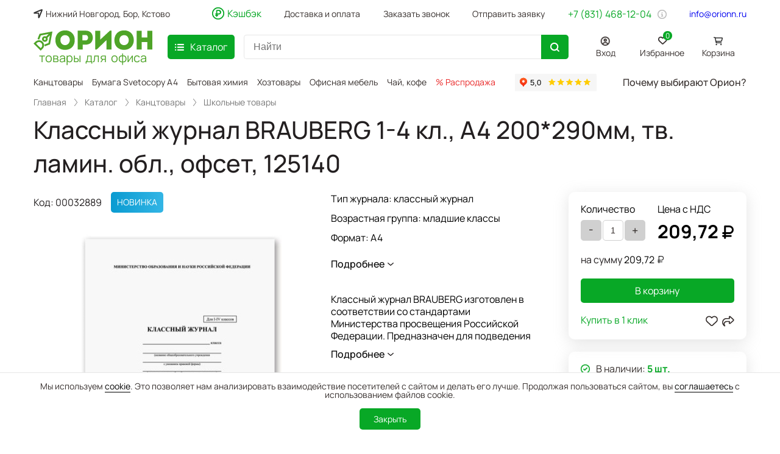

--- FILE ---
content_type: text/html; charset=utf-8
request_url: https://www.orionn.ru/catalog/kanctovarji/shkolnjie_tovarji/32889_klassnjij_zhurnal_br/
body_size: 20100
content:
<!DOCTYPE html>
<html itemscope itemtype="http://schema.org/WebPage">
<head>
	<link rel="apple-touch-icon" sizes="180x180" href="/img/favicon/apple-touch-icon.png">
	<link rel="icon" type="image/png" sizes="32x32" href="/img/favicon/favicon-32x32.png">
	<link rel="icon" type="image/png" sizes="16x16" href="/img/favicon/favicon-16x16.png">
	<link rel="manifest" href="/img/favicon/site.webmanifest">
	<link rel="mask-icon" href="/img/favicon/safari-pinned-tab.svg" color="#5bbad5">
	<link rel="shortcut icon" href="/img/favicon/favicon.ico">
	<meta name="msapplication-TileColor" content="#da532c">
	<meta name="msapplication-config" content="/img/favicon/browserconfig.xml">
	<meta name="theme-color" content="#ffffff">
	<title>Классный журнал BRAUBERG 1-4 кл., А4 200*290мм, тв. ламин. обл., офсет, 125140 - купить в интернет-магазине «Орион» в Нижнем Новгороде</title>
	<meta name="viewport" content="width=device-width, initial-scale=1.0">
	<meta name="description" content="Продажа канцтоваров и товаров для офиса: Классный журнал BRAUBERG 1-4 кл., А4 200*290мм, тв. ламин. обл., офсет, 125140 по выгодной цене в интернет-магазине «Орион» Нижний Новгород." />
	<meta name="keywords" content="Классный журнал BRAUBERG 1-4 кл., А4 200*290мм, тв. ламин. обл., офсет, 125140 купить интернет магазин орион нижний новгород" />
	<meta itemprop="name" content="Классный журнал BRAUBERG 1-4 кл., А4 200*290мм, тв. ламин. обл., офсет, 125140 - купить в интернет-магазине «Орион» в Нижнем Новгороде" />
	<meta itemprop="description" content="Продажа канцтоваров и товаров для офиса: Классный журнал BRAUBERG 1-4 кл., А4 200*290мм, тв. ламин. обл., офсет, 125140 по выгодной цене в интернет-магазине «Орион» Нижний Новгород." />
		<meta http-equiv="content-type" content="text/html; charset=utf-8" />
	
	<!--[if lt IE 9]>
	<script src="/scripts/html5.js"></script>
	<![endif]-->
	<script src="/scripts/jquery-1.11.3.min.js"></script>
	<!--[if lt IE 9]>
	<script src="/scripts/ie8.js"></script>
	<![endif]-->

	
	<script src="/scripts/utils.js?v=1.3.27"></script>
	<link rel="stylesheet" href="/css/reset.css?v=1.3.27">
	<link rel="stylesheet" href="/css/jquery-ui.min.css?v=1.3.27">
	<link rel="stylesheet" href="/css/style.css?v=1.3.27">
	<link rel="stylesheet" href="/css/owl.carousel.css?v=1.3.27">
	<link rel="stylesheet" href="/css/simpleSelectBox.css?v=1.3.27">
	<link rel="stylesheet" href="/css/jquery.arcticmodal-0.3.css?v=1.3.27">
	<link rel="stylesheet" type="text/css" href="/css/autocomplete.css?v=1.3.27" />
	<link rel="stylesheet" href="/css/adaptive.css?v=1.3.27">

	<script src="/scripts/product_before.js?v=1.3.27"></script>
        <link href="/scripts/slider/jquery.fancybox.css?v=1.3.27" type="text/css"  rel="stylesheet" />
        <link href="/scripts/slider/jquery.fancybox.min.css?v=1.3.27" type="text/css"  data-template-style="true"  rel="stylesheet" />
        <script type="text/javascript" src="/scripts/slider/jquery.ez-plus.js?v=1.3.27"></script>
        <script type="text/javascript" src="/scripts/slider/jquery.fancybox.min.js?v=1.3.27"></script>
        <link href="/scripts/slider/slick-slider.css?v=1.3.27" type="text/css"  data-template-style="true"  rel="stylesheet" />
        <script type="text/javascript" src="/scripts/slider/slick.min.js?v=1.3.27"></script><script src="/scripts/product_after.js?v=1.3.27"></script>	<script src="/scripts/jquery.arcticmodal-0.3.min.js?v=1.3.27"></script>
	<script src="/js/owl.carousel.min.js?v=1.3.27"></script>
	<script src="/js/simpleSelectBox.js?v=1.3.27"></script>
	<script src="/js/jquery-ui.min.js?v=1.3.27"></script>
	<script src="/js/index.js?v=1.3.27"></script>
	<script src="/scripts/autocomplete3.js?v=1.3.27"></script>
	<script src="/scripts/jquery.cookie.js?v=1.3.27"></script>
	<script src="https://smartcaptcha.yandexcloud.net/captcha.js" defer></script>
	
            <meta property="og:title" content="Классный журнал BRAUBERG 1-4 кл., А4 200*290мм, тв. ламин. обл., офсет, 125140 – товары для офиса по выгодной цене"/>
            <meta property="og:description" content="Классный журнал BRAUBERG 1-4 кл., А4 200*290мм, тв. ламин. обл., офсет, 125140 - покупайте в интернет-магазине Орион. Заказы от 1500 рублей отгружаем без предоплаты с первого заказа и доставляем бесплатно по Нижнему Новгороду. Звоните: ☎ +7 (831) 468-12-04 "/>
            <meta property="og:type" content="website"/>
            <meta property="og:site_name" content="Интернет-магазин канцтоваров Орион"/>
            <meta property="og:image" content="https://www.orionn.ru/preview/type_prodbig/files/product/32889/1_img.jpg">
            <meta property="og:url" content= "https://www.orionn.ru/catalog/kanctovarji/shkolnjie_tovarji/32889_klassnjij_zhurnal_br/" />
        
	<link rel="canonical" href="https://www.orionn.ru/catalog/kanctovarji/shkolnjie_tovarji/32889_klassnjij_zhurnal_br/" />
	<meta name='yandex-verification' content='55e18cc04d39deac' />
	<script src="//code.jivo.ru/widget/EY1ChoqhmQ" async></script>
</head>
<body 	>


<div class="popup_overlay">
</div>


<!-- Вывод куки -->
<div class="cookie-block-important">
    <div class="wrapper">
        <span>Мы используем <a href="https://www.orionn.ru/Privacy_Policy_Orion.pdf" target="_blank">cookie</a>. Это позволяет нам анализировать взаимодействие посетителей с сайтом и делать его лучше. Продолжая пользоваться сайтом, вы <a target="_blank" href="https://www.orionn.ru/agreement.pdf">соглашаетесь</a> с использованием файлов cookie.</span>
        <button class="close-cookie-btn btn btn-green" title="Закрыть">
            <span>Закрыть</span>
        </button>
    </div>
</div>


<header class="h-header-middle header_line">
    <div class="wrapper header clearfix desktop-top-menu">
        <div class="row h-header-top">

            <div class="col col-3 h-relative-main">

                <span class="h-locations" id="locationsBtn">Нижний Новгород, Бор, Кстово</span>

                <div class="info-popup" id="info-popup-locations">
                    <div class="info-popup-container">
                        <div class="col info-popup-location-container">
                            <div class="info-popup-location-item">
                                <span>Бесплатная доставка без предоплаты</span> заказов на сумму от 1000 р. в городах <span>Нижний Новгород</span> (по будням), <span>Кстово</span> (пн и ср) и <span>Бор</span> (вт и чт). Доставка товара в наличии осуществляется в указанные дни при заказе накануне до 16:30.
                            </div>
                            <div class="info-popup-location-item">
                                <span>Оплата после получения товара</span> по безналичному расчёту. Работаем с НДС. Есть ЭДО.
                            </div>
                            <div class="info-popup-location-item">
                                <span>Самовывоз</span> заказов на сумму менее 1000 р. <span>по предоплате</span> со склада: Нижний Новгород,
                                <a href="https://yandex.ru/maps/47/nizhny-novgorod/?from=mapframe&ll=44.028420%2C56.297060&mode=usermaps&source=mapframe&um=constructor%3AN5TPlqb8bx7QirVQY5kFaIoJcvkKXLZf&utm_source=mapframe&z=16" rel="nofollow" target="_blank">ул. Эльтонская, 1а</a>.
                            </div>
                            <div class="info-popup-location-item">
                                Отгрузка товара в <span>другие города РФ</span> осуществляется <span>по предоплате</span>. Доставку оплачивает покупатель по тарифам выбранной им транспортной компании (стоимость и срок доставки сообщим по запросу).
                            </div>
                        </div>
                        <div class="close-popup-btn"></div>
                    </div>
                </div>

            </div>

            <div class="col col-9 h-relative-main h-menu-top">

                <span class="h-cashback" id="cashBackBtn">Кэшбэк</span>

                <div class="info-popup" id="info-popup-cashback">
                    <div class="info-popup-container">
                        Вернём рублями 10% от суммы покупки канцтоваров и 5% - хозтоваров при заказе на сайте товаров из этих категорий на сумму от 5000 руб.
                        <a href="/content/poluchite_cashback_pri_pokup/" target="_blank">Подробнее</a>
                        <div class="close-popup-btn"></div>
                    </div>
                </div>

                <a href="/content/dostavkaa_payment/">Доставка и оплата</a>

                <a href="javascript: void(0);" onclick="$(this).callBack();" class="h-request">Заказать звонок</a>

                <a href="javascript: void(0);" onclick="$(this).fileOrder();" class="h-request">Отправить заявку</a>


                <div class="h-phone-info">
                    <a href="tel:+78314681204" class="h-phone">+7 (831) 468-12-04</a>

                    <img src="/img/orion-info.png" alt="Полезная информация" id="info-icon-time">
                    <div class="info-popup" id="info-popup-time">
                        Мы на связи пн – пт с 8 до 18 часов.
                    </div>
                </div>

                <span href="mailto:info@orionn.ru" class="h-mail" id="copyEmailBtn">info@orionn.ru</span>
                <div class="info-popup" id="info-popup-mail">
                    E-mail скопирован
                </div>


            </div>

        </div>

    </div>


    <div class="row">
        <div class="wrapper clearfix">
            <div class="col col-2">
                <div class="h-logo">
                    <a href="/" class="logo">товары для офиса</a>
                </div>
            </div>

            <div class="col col-7 col-7-unic">


                <div class="h-btn-catalog">
                    <div class="bars open-catalog-btn btn-green"><div class="icon"></div><span>Каталог</span></div>
                </div>

                <div class="h-search search">
                    <form action="/catalog/" method="GET">
                        <input class="ac_input" autocomplete="off" placeholder="Найти" name="find"
                               value=""
                               id="find_input" type="text">
                        <div class="clear-input-button" >×</div>
                        <button type="submit" name="go" class="btn-green"><div class="icon"></div></button>
                                            </form>
                </div>

            </div>

            <div class="col col-3 col-3-unic-2">

                <div class="h-personal-links">
                    <div class="auth"><a href="/user/?bk=%2Fcatalog%2Fkanctovarji%2Fshkolnjie_tovarji%2F32889_klassnjij_zhurnal_br%2F" data-bk="%2Fcatalog%2Fkanctovarji%2Fshkolnjie_tovarji%2F32889_klassnjij_zhurnal_br%2F" class="button login-user-btn mbm-item mbm-profile">
            <div class="mbm-item-icon"></div>
            <div class="mbm-item-name">Вход</div>
            </a></div>
                    <a href="/favorites/" class="h-favorites">Избранное
                                                    <span class="h-favorites-cnt">0</span>
                                            </a>
                    <a href="/basket/" class="h-cart basket_check">Корзина
                                            </a>
                </div>

            </div>

            <nav class="hidden">
                <ul class="main_menu">
                    <li data-submenu-id="submenu-26737">
                                <img  class='menu-img' src='/files/catalog//26737/img_src3.svg'>
                                <div class="menu-links">
                                <a href="/catalog/kanctovarji/" >Канцтовары</a>
                                <div id="submenu-26737" class="popover">
                                <ul class="level_1"><li><a href="/catalog/kanctovarji/bumaga_dlya_zametok/" >Бумага для заметок</a></li><li><a href="/catalog/kanctovarji/bejdzhi_i_derzhateli_k_nim/" >Бейджи и держатели к ним</a></li><li><a href="/catalog/kanctovarji/buhgalterskie_blanki_i_knigi/" >Бухгалтерские бланки и книги</a></li><li><a href="/catalog/kanctovarji/vizitnicji/" >Визитницы</a></li><li><a href="/catalog/kanctovarji/djirokolji/" >Дыроколы</a></li><li><a href="/catalog/kanctovarji/ezhednevniki_i_planingi/" >Ежедневники и планинги</a></li><li><a href="/catalog/kanctovarji/zhurnalji_registracii_i_ucheta/" >Журналы регистрации и учёта</a></li><li><a href="/catalog/kanctovarji/zazhimji_dlya_bumag/" >Зажимы для бумаг</a></li><li><a href="/catalog/kanctovarji/kalendari/" >Календари 2026</a></li><li><a href="/catalog/kanctovarji/korzinji_dlya_bumag/" >Корзины для бумаг</a></li><li><a href="/catalog/kanctovarji/kalkulyatorji/" >Калькуляторы</a></li><li><a href="/catalog/kanctovarji/lastiki/" >Ластики</a></li><li><a href="/catalog/kanctovarji/klej/" >Клей</a></li><li><a href="/catalog/kanctovarji/karandashi/" >Карандаши</a></li><li><a href="/catalog/kanctovarji/korrektirujushie_sredstva/" >Корректирующие средства</a></li><li><a href="/catalog/kanctovarji/konvertji_i_paketji_pochtovjie/" >Конверты и пакеты почтовые</a></li><li><a href="/catalog/kanctovarji/linejki/" >Линейки</a></li><li><a href="/catalog/kanctovarji/knopki/" >Кнопки</a></li><li><a href="/catalog/kanctovarji/lotki_dlya_bumag/" >Лотки для бумаг</a></li><li><a href="/catalog/kanctovarji/markerji/" >Маркеры</a></li><li><a href="/catalog/kanctovarji/nastolnjie_naborji_podstavki_i_k/" >Настольные наборы, подставки и коврики</a></li><li><a href="/catalog/kanctovarji/nozhnicji_nozhi_i_shilo/" >Ножницы, ножи и шило</a></li><li><a href="/catalog/kanctovarji/papki_i_sistemji_arhivacii/" >Папки и системы архивации</a></li><li><a href="/catalog/kanctovarji/portfeli_i_sumki/" >Портфели и сумки</a></li><li><a href="/catalog/kanctovarji/ruchki/" >Ручки</a></li><li><a href="/catalog/kanctovarji/skobji_dlya_steplerov/" >Скобы для степлеров</a></li><li><a href="/catalog/kanctovarji/skorosshivateli/" >Скоросшиватели</a></li><li><a href="/catalog/kanctovarji/skotch_i_dispenserji/" >Скотч и диспенсеры</a></li><li><a href="/catalog/kanctovarji/skrepki_i_dispenserji/" >Скрепки и диспенсеры</a></li><li><a href="/catalog/kanctovarji/steplerji/" >Степлеры</a></li><li><a href="/catalog/kanctovarji/sterzhni/" >Стержни</a></li><li><a href="/catalog/kanctovarji/telefonnjie_knigi/" >Телефонные книги</a></li><li><a href="/catalog/kanctovarji/tetradi_bloknotji_i_knigi_ucheta/" >Тетради, блокноты и книги учёта</a></li><li><a href="/catalog/kanctovarji/tochilki/" >Точилки</a></li><li><a href="/catalog/kanctovarji/shkolnjie_tovarji/" >Школьные товары</a></li><li><a href="/catalog/kanctovarji/shtempelnaya_produkciya/" >Штемпельная продукция</a></li><li><a href="/catalog/kanctovarji/jetiketki_samokleyashiesya_i_jet/" >Этикетки самоклеящиеся и этикет-пистолеты</a></li></ul></div></div></li><li data-submenu-id="submenu-1590">
                                <img  class='menu-img' src='/files/catalog//1590/img_src3.svg'>
                                <div class="menu-links">
                                <a href="/catalog/bumaga/" >Офисная бумага</a>
                                <div id="submenu-1590" class="popover">
                                <ul class="level_1"><li><a href="/catalog/bumaga/bumaga_a4_a3_i_a5_dlya_printerov/" >Бумага А4 и А3 для принтеров и копиров</a></li><li><a href="/catalog/bumaga/bumaga_dlya_faksov_termobumaga/" >Бумага для факсов (термобумага)</a></li><li><a href="/catalog/bumaga/bumaga_dlya_plotterov_i_inzhener/" >Бумага для плоттеров и инженерных машин (широкоформатная)</a></li><li><a href="/catalog/bumaga/cvetnaya_bumaga/" >Цветная бумага</a></li><li><a href="/catalog/bumaga/samoklejushayasya_bumaga/" >Самоклеящаяся бумага</a></li><li><a href="/catalog/bumaga/chekovaya_lenta_dlya_kassovyh_ap/" >Чековая лента</a></li><li><a href="/catalog/bumaga/fotobumaga/" >Фотобумага</a></li><li><a href="/catalog/bumaga/kalka_vatman_kopirovka/" >Калька, ватман, копировка</a></li><li><a href="/catalog/bumaga/sertifikatbumaga_diplomji_i_gram/" >Сертификат-бумага, дипломы и грамоты</a></li></ul></div></div></li><li data-submenu-id="submenu-26738">
                                <img  class='menu-img' src='/files/catalog//26738/img_src3.svg'>
                                <div class="menu-links">
                                <a href="/catalog/hoztovarji_i_bjitovaya_himiya/" >Хозтовары и бытовая химия</a>
                                <div id="submenu-26738" class="popover">
                                <ul class="level_1"><li><a href="/catalog/hoztovarji_i_bjitovaya_himiya/inventar_dlya_uborki/" >Инвентарь для уборки</a></li><li><a href="/catalog/hoztovarji_i_bjitovaya_himiya/meshki_dlya_musora_i_medicinskih/" >Мешки для мусора и медицинских отходов</a></li><li><a href="/catalog/hoztovarji_i_bjitovaya_himiya/milo_i_dispenseri/" >Мыло и диспенсеры</a></li><li><a href="/catalog/hoztovarji_i_bjitovaya_himiya/osvejiteli_vozduha_i_dispenseri/" >Освежители воздуха и диспенсеры</a></li><li><a href="/catalog/hoztovarji_i_bjitovaya_himiya/paketji_fasovochnjie/" >Пакеты фасовочные</a></li><li><a href="/catalog/hoztovarji_i_bjitovaya_himiya/polotenca_bumazhnjie_i_dispenser/" >Полотенца бумажные и диспенсеры</a></li><li><a href="/catalog/hoztovarji_i_bjitovaya_himiya/salfetki_i_dispenserji/" >Салфетки и диспенсеры</a></li><li><a href="/catalog/hoztovarji_i_bjitovaya_himiya/sredstva_gigieny/" >Средства гигиены</a></li><li><a href="/catalog/hoztovarji_i_bjitovaya_himiya/sredstva_dlya_dezinfekcii/" >Средства для дезинфекции</a></li><li><a href="/catalog/hoztovarji_i_bjitovaya_himiya/sredstva_dlya_mitya_pola/" >Средства для мытья пола</a></li><li><a href="/catalog/hoztovarji_i_bjitovaya_himiya/sredstva_dlya_mitya_posudi/" >Средства для мытья посуды</a></li><li><a href="/catalog/hoztovarji_i_bjitovaya_himiya/sredstva_dlya_stirki_belya/" >Средства для стирки белья</a></li><li><a href="/catalog/hoztovarji_i_bjitovaya_himiya/sredstva_dlya_mitya_stekol/" >Средства для мытья стекол</a></li><li><a href="/catalog/hoztovarji_i_bjitovaya_himiya/sredstva_dlja_chistki_kuhonnoj_t/" >Средства для чистки кухонной техники</a></li><li><a href="/catalog/hoztovarji_i_bjitovaya_himiya/sredstva_dlya_chistki_santechnik/" >Средства для чистки сантехники</a></li><li><a href="/catalog/hoztovarji_i_bjitovaya_himiya/sredstva_po_uhodu_za_mebeliu_i_k/" >Средства по уходу за мебелью и коврами</a></li><li><a href="/catalog/hoztovarji_i_bjitovaya_himiya/tualetnaya_bumaga_i_dispenserji/" >Туалетная бумага и диспенсеры</a></li><li><a href="/catalog/hoztovarji_i_bjitovaya_himiya/universalnye_chistyashie_sredstv/" >Универсальные чистящие средства</a></li><li><a href="/catalog/hoztovarji_i_bjitovaya_himiya/upakovochnaya_plenka/" >Упаковочная плёнка</a></li></ul></div></div></li><li data-submenu-id="submenu-26741">
                                <img  class='menu-img' src='/files/catalog//26741/img_src3.svg'>
                                <div class="menu-links">
                                <a href="/catalog/ofisnaya_tehnika/" >Офисная техника</a>
                                <div id="submenu-26741" class="popover">
                                <ul class="level_1"><li><a href="/catalog/ofisnaya_tehnika/demosistemji/" >Демосистемы</a></li><li><a href="/catalog/ofisnaya_tehnika/doski_informacionnjie_stojki_i_p/" >Доски информационные, стойки и подставки для рекламных материалов</a></li><li><a href="/catalog/ofisnaya_tehnika/doski_magnitnomarkernjie_probkov/" >Доски магнитно маркерные, пробковые, флипчарты и аксессуары</a></li><li><a href="/catalog/ofisnaya_tehnika/oblozhki_i_pruzhinji_dlya_perepl/" >Обложки и пружины для переплётных машин</a></li><li><a href="/catalog/ofisnaya_tehnika/laminatorji/" >Ламинаторы</a></li><li><a href="/catalog/ofisnaya_tehnika/kompjuternjie_aksessuarji/" >Компьютерные аксессуары</a></li><li><a href="/catalog/ofisnaya_tehnika/perepletnjie_mashinji/" >Переплётные машины (брошюровщики)</a></li><li><a href="/catalog/ofisnaya_tehnika/plenki_dlya_laminirovaniya/" >Пленки для ламинирования</a></li><li><a href="/catalog/ofisnaya_tehnika/proektorji_i_jekranji/" >Проекторы и экраны</a></li><li><a href="/catalog/ofisnaya_tehnika/rezaki/" >Резаки</a></li><li><a href="/catalog/ofisnaya_tehnika/schetchiki_detektorji_banknot_to/" >Счётчики, детекторы банкнот, товары для инкассации</a></li><li><a href="/catalog/ofisnaya_tehnika/telefonji_i_faksji/" >Телефоны и связь</a></li><li><a href="/catalog/ofisnaya_tehnika/unichtozhiteli_dokumentov_shrede/" >Уничтожители документов (шредеры)</a></li></ul></div></div></li><li data-submenu-id="submenu-26739">
                                <img  class='menu-img' src='/files/catalog//26739/img_src3.svg'>
                                <div class="menu-links">
                                <a href="/catalog/chaj_kofe_posuda/" >Чай, кофе, посуда</a>
                                <div id="submenu-26739" class="popover">
                                <ul class="level_1"><li><a href="/catalog/chaj_kofe_posuda/chaj_kofe_sahar/" >Чай, кофе, вода, сахар</a></li><li><a href="/catalog/chaj_kofe_posuda/posuda_odnorazovaya/" >Посуда одноразовая</a></li><li><a href="/catalog/chaj_kofe_posuda/posuda_steklyannaya/" >Посуда стеклянная</a></li><li><a href="/catalog/chaj_kofe_posuda/filtrji_dlya_vodji_i_smennjie_ka/" >Фильтры для воды и сменные картриджи</a></li></ul></div></div></li><li data-submenu-id="submenu-26760">
                                <img  class='menu-img' src='/files/catalog//26760/img_src3.svg'>
                                <div class="menu-links">
                                <a href="/catalog/mebel_i_interer/" >Мебель и интерьер</a>
                                <div id="submenu-26760" class="popover">
                                <ul class="level_1"><li><a href="/catalog/mebel_i_interer/veshalki/" >Вешалки</a></li><li><a href="/catalog/mebel_i_interer/gosudarstvennaya_simvolika_rf/" >Государственная символика РФ</a></li><li><a href="/catalog/mebel_i_interer/kovriki/" >Коврики</a></li><li><a href="/catalog/mebel_i_interer/kresla/" >Кресла</a></li><li><a href="/catalog/mebel_i_interer/sejfji/" >Сейфы</a></li><li><a href="/catalog/mebel_i_interer/stellazhi/" >Стеллажи</a></li><li><a href="/catalog/mebel_i_interer/stolji/" >Столы</a></li><li><a href="/catalog/mebel_i_interer/stulya/" >Стулья</a></li><li><a href="/catalog/mebel_i_interer/tumbji/" >Тумбы</a></li><li><a href="/catalog/mebel_i_interer/fotoramki/" >Фоторамки</a></li><li><a href="/catalog/mebel_i_interer/chasji/" >Часы</a></li><li><a href="/catalog/mebel_i_interer/shkafchiki_dlya_kljuchej_aptechk/" >Шкафчики для ключей, аптечки</a></li><li><a href="/catalog/mebel_i_interer/shkafji_dlya_dokumentov/" >Шкафы для документов</a></li><li><a href="/catalog/mebel_i_interer/shkafji_dlya_odezhdji/" >Шкафы для одежды</a></li><li><a href="/catalog/mebel_i_interer/znaki_bezopasnosti/" >Знаки безопасности</a></li></ul></div></div></li><li data-submenu-id="submenu-4232">
                                <img  class='menu-img' src='/files/catalog//4232/img_src3.svg'>
                                <div class="menu-links">
                                <a href="/catalog/jelektrotovarji/" >Электротовары</a>
                                <div id="submenu-4232" class="popover">
                                <ul class="level_1"><li><a href="/catalog/jelektrotovarji/batarejki_akkumulyatorji_i_zarya/" >Батарейки, аккумуляторы и зарядные устройства</a></li><li><a href="/catalog/jelektrotovarji/lampji_i_starterji/" >Лампы и стартёры</a></li><li><a href="/catalog/jelektrotovarji/obogrevateli_i_ventilyatorji/" >Обогреватели и вентиляторы</a></li><li><a href="/catalog/jelektrotovarji/svetilniki/" >Светильники</a></li><li><a href="/catalog/jelektrotovarji/setevjie_filtrji_i_udliniteli/" >Сетевые фильтры и удлинители</a></li><li><a href="/catalog/jelektrotovarji/sushilki_dlya_ruk/" >Сушилки для рук</a></li><li><a href="/catalog/jelektrotovarji/chajniki_kofevarki_kofemolki/" >Чайники, кофеварки, кофемолки</a></li><li><a href="/catalog/jelektrotovarji/jelektronika/" >Электроника</a></li></ul></div></div></li>                </ul>
            </nav>
        </div>
    </div>
</header>


<div class="row h-header-fast-links">
    <div class="wrapper clearfix">
        <div class="col col-9 col-9-unic">
            <div class=" wrapper links"><a href="/catalog/kanctovarji/" >Канцтовары</a><a href="/catalog/bumaga/bumaga_a4_a3_i_a5_dlya_printerov/6_bumaga_svetocopy_a4_/" >Бумага Svetocopy A4</a><a href="/catalog/hoztovarji_i_bjitovaya_himiya/" >Бытовая химия</a><a href="/catalog/hoztovarji_i_bjitovaya_himiya/" >Хозтовары</a><a href="/catalog/mebel_i_interer/" >Офисная мебель</a><a href="/catalog/chaj_kofe_posuda/" >Чай, кофе</a><a href="/catalog/?&find=is_discount" ><span class='h-links-red'>% Распродажа</span></a></div>        </div>

        <div class="col col-3 col-3-unic-3">
            <iframe src="https://yandex.ru/sprav/widget/rating-badge/1053423324" scrolling="no" width="150" height="32" frameborder="0" class="rating_frame_3"></iframe>
            <span class="h-btn-why">
                Почему выбирают Орион?
            </span>
        </div>
    </div>
</div><header class="mobile-top-menu">

    <div class="mtm-header">
        <div class="mtm-burger">

        </div>

        <a href="/" class="mtm-logo" target="_self">

        </a>

        <div class="mtm-title">

        </div>

        <div class="mtm-search">

        </div>
    </div>

    <div class="menu-popups">

        <div class="menu-popup menu-site">

            <div class="menu-site-top">

                <div class="mtm-menu-info">
                    <span>пн – пт с 8 до 18 часов,</span>
                    <span>сб и вс – выходные дни</span>
                </div>

                <div class="mtm-menu-pm">
                    <a href="tel:+78314681204" target="_self" class="mtm-phone">
                        +7 (831) 468-12-04
                    </a>
                    <div class="mtm-menu-pm-btns">
                        <a class="mtm-menu-pm-btn mtm-btn-phone" target="_self" href="tel:+78314681204">

                        </a>
                        <a class="mtm-menu-pm-btn mtm-btn-mail" target="_self" href="mailto:info@orionn.ru">

                        </a>
                    </div>
                </div>

                <ul class="menu-list-items">

                    <li class="menu-list-item">
                        <div class="menu-list-item-info">
                            <a class="menu-list-item-name menu-list-item-name-cashback" target="_self" href="/content/poluchite_cashback_pri_pokup/">
                                Кэшбэк
                            </a>

                        </div>
                    </li>

                    <li class="menu-list-item">

                        <div class="menu-list-item-info">
                            <a class="menu-list-item-name" target="_self" href="/catalog/">
                                Каталог
                            </a>
                            <span class="menu-list-item-showmore-catalog">

                            </span>
                        </div>

                        <ul class="menu-list-items-catalog">
                            <li data-submenu-id="submenu-26737" class="menu-list-item">
                                <div class="menu-list-item-info">
                                    <a href="/catalog/kanctovarji/" class="menu-list-item-name">Канцтовары</a>
                                    <span class="menu-list-item-showmore"></span>
                                </div>
                                <ul id="submenu-26737" class="menu-list-items-second">
                                <ul class="menu-list-items-second level_1"><li class="menu-list-item-second">
                        <div class="menu-list-item-second-info">
                            <a href="/catalog/kanctovarji/bumaga_dlya_zametok/" class="menu-list-item-second-name">Бумага для заметок</a></div></li><li class="menu-list-item-second">
                        <div class="menu-list-item-second-info">
                            <a href="/catalog/kanctovarji/bejdzhi_i_derzhateli_k_nim/" class="menu-list-item-second-name">Бейджи и держатели к ним</a></div></li><li class="menu-list-item-second">
                        <div class="menu-list-item-second-info">
                            <a href="/catalog/kanctovarji/buhgalterskie_blanki_i_knigi/" class="menu-list-item-second-name">Бухгалтерские бланки и книги</a></div></li><li class="menu-list-item-second">
                        <div class="menu-list-item-second-info">
                            <a href="/catalog/kanctovarji/vizitnicji/" class="menu-list-item-second-name">Визитницы</a></div></li><li class="menu-list-item-second">
                        <div class="menu-list-item-second-info">
                            <a href="/catalog/kanctovarji/djirokolji/" class="menu-list-item-second-name">Дыроколы</a></div></li><li class="menu-list-item-second">
                        <div class="menu-list-item-second-info">
                            <a href="/catalog/kanctovarji/ezhednevniki_i_planingi/" class="menu-list-item-second-name">Ежедневники и планинги</a></div></li><li class="menu-list-item-second">
                        <div class="menu-list-item-second-info">
                            <a href="/catalog/kanctovarji/zhurnalji_registracii_i_ucheta/" class="menu-list-item-second-name">Журналы регистрации и учёта</a></div></li><li class="menu-list-item-second">
                        <div class="menu-list-item-second-info">
                            <a href="/catalog/kanctovarji/zazhimji_dlya_bumag/" class="menu-list-item-second-name">Зажимы для бумаг</a></div></li><li class="menu-list-item-second">
                        <div class="menu-list-item-second-info">
                            <a href="/catalog/kanctovarji/kalendari/" class="menu-list-item-second-name">Календари 2026</a></div></li><li class="menu-list-item-second">
                        <div class="menu-list-item-second-info">
                            <a href="/catalog/kanctovarji/korzinji_dlya_bumag/" class="menu-list-item-second-name">Корзины для бумаг</a></div></li><li class="menu-list-item-second">
                        <div class="menu-list-item-second-info">
                            <a href="/catalog/kanctovarji/kalkulyatorji/" class="menu-list-item-second-name">Калькуляторы</a></div></li><li class="menu-list-item-second">
                        <div class="menu-list-item-second-info">
                            <a href="/catalog/kanctovarji/lastiki/" class="menu-list-item-second-name">Ластики</a></div></li><li class="menu-list-item-second">
                        <div class="menu-list-item-second-info">
                            <a href="/catalog/kanctovarji/klej/" class="menu-list-item-second-name">Клей</a></div></li><li class="menu-list-item-second">
                        <div class="menu-list-item-second-info">
                            <a href="/catalog/kanctovarji/karandashi/" class="menu-list-item-second-name">Карандаши</a></div></li><li class="menu-list-item-second">
                        <div class="menu-list-item-second-info">
                            <a href="/catalog/kanctovarji/korrektirujushie_sredstva/" class="menu-list-item-second-name">Корректирующие средства</a></div></li><li class="menu-list-item-second">
                        <div class="menu-list-item-second-info">
                            <a href="/catalog/kanctovarji/konvertji_i_paketji_pochtovjie/" class="menu-list-item-second-name">Конверты и пакеты почтовые</a></div></li><li class="menu-list-item-second">
                        <div class="menu-list-item-second-info">
                            <a href="/catalog/kanctovarji/linejki/" class="menu-list-item-second-name">Линейки</a></div></li><li class="menu-list-item-second">
                        <div class="menu-list-item-second-info">
                            <a href="/catalog/kanctovarji/knopki/" class="menu-list-item-second-name">Кнопки</a></div></li><li class="menu-list-item-second">
                        <div class="menu-list-item-second-info">
                            <a href="/catalog/kanctovarji/lotki_dlya_bumag/" class="menu-list-item-second-name">Лотки для бумаг</a></div></li><li class="menu-list-item-second">
                        <div class="menu-list-item-second-info">
                            <a href="/catalog/kanctovarji/markerji/" class="menu-list-item-second-name">Маркеры</a></div></li><li class="menu-list-item-second">
                        <div class="menu-list-item-second-info">
                            <a href="/catalog/kanctovarji/nastolnjie_naborji_podstavki_i_k/" class="menu-list-item-second-name">Настольные наборы, подставки и коврики</a></div></li><li class="menu-list-item-second">
                        <div class="menu-list-item-second-info">
                            <a href="/catalog/kanctovarji/nozhnicji_nozhi_i_shilo/" class="menu-list-item-second-name">Ножницы, ножи и шило</a></div></li><li class="menu-list-item-second">
                        <div class="menu-list-item-second-info">
                            <a href="/catalog/kanctovarji/papki_i_sistemji_arhivacii/" class="menu-list-item-second-name">Папки и системы архивации</a></div></li><li class="menu-list-item-second">
                        <div class="menu-list-item-second-info">
                            <a href="/catalog/kanctovarji/portfeli_i_sumki/" class="menu-list-item-second-name">Портфели и сумки</a></div></li><li class="menu-list-item-second">
                        <div class="menu-list-item-second-info">
                            <a href="/catalog/kanctovarji/ruchki/" class="menu-list-item-second-name">Ручки</a></div></li><li class="menu-list-item-second">
                        <div class="menu-list-item-second-info">
                            <a href="/catalog/kanctovarji/skobji_dlya_steplerov/" class="menu-list-item-second-name">Скобы для степлеров</a></div></li><li class="menu-list-item-second">
                        <div class="menu-list-item-second-info">
                            <a href="/catalog/kanctovarji/skorosshivateli/" class="menu-list-item-second-name">Скоросшиватели</a></div></li><li class="menu-list-item-second">
                        <div class="menu-list-item-second-info">
                            <a href="/catalog/kanctovarji/skotch_i_dispenserji/" class="menu-list-item-second-name">Скотч и диспенсеры</a></div></li><li class="menu-list-item-second">
                        <div class="menu-list-item-second-info">
                            <a href="/catalog/kanctovarji/skrepki_i_dispenserji/" class="menu-list-item-second-name">Скрепки и диспенсеры</a></div></li><li class="menu-list-item-second">
                        <div class="menu-list-item-second-info">
                            <a href="/catalog/kanctovarji/steplerji/" class="menu-list-item-second-name">Степлеры</a></div></li><li class="menu-list-item-second">
                        <div class="menu-list-item-second-info">
                            <a href="/catalog/kanctovarji/sterzhni/" class="menu-list-item-second-name">Стержни</a></div></li><li class="menu-list-item-second">
                        <div class="menu-list-item-second-info">
                            <a href="/catalog/kanctovarji/telefonnjie_knigi/" class="menu-list-item-second-name">Телефонные книги</a></div></li><li class="menu-list-item-second">
                        <div class="menu-list-item-second-info">
                            <a href="/catalog/kanctovarji/tetradi_bloknotji_i_knigi_ucheta/" class="menu-list-item-second-name">Тетради, блокноты и книги учёта</a></div></li><li class="menu-list-item-second">
                        <div class="menu-list-item-second-info">
                            <a href="/catalog/kanctovarji/tochilki/" class="menu-list-item-second-name">Точилки</a></div></li><li class="menu-list-item-second">
                        <div class="menu-list-item-second-info">
                            <a href="/catalog/kanctovarji/shkolnjie_tovarji/" class="menu-list-item-second-name">Школьные товары</a></div></li><li class="menu-list-item-second">
                        <div class="menu-list-item-second-info">
                            <a href="/catalog/kanctovarji/shtempelnaya_produkciya/" class="menu-list-item-second-name">Штемпельная продукция</a></div></li><li class="menu-list-item-second">
                        <div class="menu-list-item-second-info">
                            <a href="/catalog/kanctovarji/jetiketki_samokleyashiesya_i_jet/" class="menu-list-item-second-name">Этикетки самоклеящиеся и этикет-пистолеты</a></div></li></ul></ul></li><li data-submenu-id="submenu-1590" class="menu-list-item">
                                <div class="menu-list-item-info">
                                    <a href="/catalog/bumaga/" class="menu-list-item-name">Офисная бумага</a>
                                    <span class="menu-list-item-showmore"></span>
                                </div>
                                <ul id="submenu-1590" class="menu-list-items-second">
                                <ul class="menu-list-items-second level_1"><li class="menu-list-item-second">
                        <div class="menu-list-item-second-info">
                            <a href="/catalog/bumaga/bumaga_a4_a3_i_a5_dlya_printerov/" class="menu-list-item-second-name">Бумага А4 и А3 для принтеров и копиров</a></div></li><li class="menu-list-item-second">
                        <div class="menu-list-item-second-info">
                            <a href="/catalog/bumaga/bumaga_dlya_faksov_termobumaga/" class="menu-list-item-second-name">Бумага для факсов (термобумага)</a></div></li><li class="menu-list-item-second">
                        <div class="menu-list-item-second-info">
                            <a href="/catalog/bumaga/bumaga_dlya_plotterov_i_inzhener/" class="menu-list-item-second-name">Бумага для плоттеров и инженерных машин (широкоформатная)</a></div></li><li class="menu-list-item-second">
                        <div class="menu-list-item-second-info">
                            <a href="/catalog/bumaga/cvetnaya_bumaga/" class="menu-list-item-second-name">Цветная бумага</a></div></li><li class="menu-list-item-second">
                        <div class="menu-list-item-second-info">
                            <a href="/catalog/bumaga/samoklejushayasya_bumaga/" class="menu-list-item-second-name">Самоклеящаяся бумага</a></div></li><li class="menu-list-item-second">
                        <div class="menu-list-item-second-info">
                            <a href="/catalog/bumaga/chekovaya_lenta_dlya_kassovyh_ap/" class="menu-list-item-second-name">Чековая лента</a></div></li><li class="menu-list-item-second">
                        <div class="menu-list-item-second-info">
                            <a href="/catalog/bumaga/fotobumaga/" class="menu-list-item-second-name">Фотобумага</a></div></li><li class="menu-list-item-second">
                        <div class="menu-list-item-second-info">
                            <a href="/catalog/bumaga/kalka_vatman_kopirovka/" class="menu-list-item-second-name">Калька, ватман, копировка</a></div></li><li class="menu-list-item-second">
                        <div class="menu-list-item-second-info">
                            <a href="/catalog/bumaga/sertifikatbumaga_diplomji_i_gram/" class="menu-list-item-second-name">Сертификат-бумага, дипломы и грамоты</a></div></li></ul></ul></li><li data-submenu-id="submenu-26738" class="menu-list-item">
                                <div class="menu-list-item-info">
                                    <a href="/catalog/hoztovarji_i_bjitovaya_himiya/" class="menu-list-item-name">Хозтовары и бытовая химия</a>
                                    <span class="menu-list-item-showmore"></span>
                                </div>
                                <ul id="submenu-26738" class="menu-list-items-second">
                                <ul class="menu-list-items-second level_1"><li class="menu-list-item-second">
                        <div class="menu-list-item-second-info">
                            <a href="/catalog/hoztovarji_i_bjitovaya_himiya/inventar_dlya_uborki/" class="menu-list-item-second-name">Инвентарь для уборки</a></div></li><li class="menu-list-item-second">
                        <div class="menu-list-item-second-info">
                            <a href="/catalog/hoztovarji_i_bjitovaya_himiya/meshki_dlya_musora_i_medicinskih/" class="menu-list-item-second-name">Мешки для мусора и медицинских отходов</a></div></li><li class="menu-list-item-second">
                        <div class="menu-list-item-second-info">
                            <a href="/catalog/hoztovarji_i_bjitovaya_himiya/milo_i_dispenseri/" class="menu-list-item-second-name">Мыло и диспенсеры</a></div></li><li class="menu-list-item-second">
                        <div class="menu-list-item-second-info">
                            <a href="/catalog/hoztovarji_i_bjitovaya_himiya/osvejiteli_vozduha_i_dispenseri/" class="menu-list-item-second-name">Освежители воздуха и диспенсеры</a></div></li><li class="menu-list-item-second">
                        <div class="menu-list-item-second-info">
                            <a href="/catalog/hoztovarji_i_bjitovaya_himiya/paketji_fasovochnjie/" class="menu-list-item-second-name">Пакеты фасовочные</a></div></li><li class="menu-list-item-second">
                        <div class="menu-list-item-second-info">
                            <a href="/catalog/hoztovarji_i_bjitovaya_himiya/polotenca_bumazhnjie_i_dispenser/" class="menu-list-item-second-name">Полотенца бумажные и диспенсеры</a></div></li><li class="menu-list-item-second">
                        <div class="menu-list-item-second-info">
                            <a href="/catalog/hoztovarji_i_bjitovaya_himiya/salfetki_i_dispenserji/" class="menu-list-item-second-name">Салфетки и диспенсеры</a></div></li><li class="menu-list-item-second">
                        <div class="menu-list-item-second-info">
                            <a href="/catalog/hoztovarji_i_bjitovaya_himiya/sredstva_gigieny/" class="menu-list-item-second-name">Средства гигиены</a></div></li><li class="menu-list-item-second">
                        <div class="menu-list-item-second-info">
                            <a href="/catalog/hoztovarji_i_bjitovaya_himiya/sredstva_dlya_dezinfekcii/" class="menu-list-item-second-name">Средства для дезинфекции</a></div></li><li class="menu-list-item-second">
                        <div class="menu-list-item-second-info">
                            <a href="/catalog/hoztovarji_i_bjitovaya_himiya/sredstva_dlya_mitya_pola/" class="menu-list-item-second-name">Средства для мытья пола</a></div></li><li class="menu-list-item-second">
                        <div class="menu-list-item-second-info">
                            <a href="/catalog/hoztovarji_i_bjitovaya_himiya/sredstva_dlya_mitya_posudi/" class="menu-list-item-second-name">Средства для мытья посуды</a></div></li><li class="menu-list-item-second">
                        <div class="menu-list-item-second-info">
                            <a href="/catalog/hoztovarji_i_bjitovaya_himiya/sredstva_dlya_stirki_belya/" class="menu-list-item-second-name">Средства для стирки белья</a></div></li><li class="menu-list-item-second">
                        <div class="menu-list-item-second-info">
                            <a href="/catalog/hoztovarji_i_bjitovaya_himiya/sredstva_dlya_mitya_stekol/" class="menu-list-item-second-name">Средства для мытья стекол</a></div></li><li class="menu-list-item-second">
                        <div class="menu-list-item-second-info">
                            <a href="/catalog/hoztovarji_i_bjitovaya_himiya/sredstva_dlja_chistki_kuhonnoj_t/" class="menu-list-item-second-name">Средства для чистки кухонной техники</a></div></li><li class="menu-list-item-second">
                        <div class="menu-list-item-second-info">
                            <a href="/catalog/hoztovarji_i_bjitovaya_himiya/sredstva_dlya_chistki_santechnik/" class="menu-list-item-second-name">Средства для чистки сантехники</a></div></li><li class="menu-list-item-second">
                        <div class="menu-list-item-second-info">
                            <a href="/catalog/hoztovarji_i_bjitovaya_himiya/sredstva_po_uhodu_za_mebeliu_i_k/" class="menu-list-item-second-name">Средства по уходу за мебелью и коврами</a></div></li><li class="menu-list-item-second">
                        <div class="menu-list-item-second-info">
                            <a href="/catalog/hoztovarji_i_bjitovaya_himiya/tualetnaya_bumaga_i_dispenserji/" class="menu-list-item-second-name">Туалетная бумага и диспенсеры</a></div></li><li class="menu-list-item-second">
                        <div class="menu-list-item-second-info">
                            <a href="/catalog/hoztovarji_i_bjitovaya_himiya/universalnye_chistyashie_sredstv/" class="menu-list-item-second-name">Универсальные чистящие средства</a></div></li><li class="menu-list-item-second">
                        <div class="menu-list-item-second-info">
                            <a href="/catalog/hoztovarji_i_bjitovaya_himiya/upakovochnaya_plenka/" class="menu-list-item-second-name">Упаковочная плёнка</a></div></li></ul></ul></li><li data-submenu-id="submenu-26741" class="menu-list-item">
                                <div class="menu-list-item-info">
                                    <a href="/catalog/ofisnaya_tehnika/" class="menu-list-item-name">Офисная техника</a>
                                    <span class="menu-list-item-showmore"></span>
                                </div>
                                <ul id="submenu-26741" class="menu-list-items-second">
                                <ul class="menu-list-items-second level_1"><li class="menu-list-item-second">
                        <div class="menu-list-item-second-info">
                            <a href="/catalog/ofisnaya_tehnika/demosistemji/" class="menu-list-item-second-name">Демосистемы</a></div></li><li class="menu-list-item-second">
                        <div class="menu-list-item-second-info">
                            <a href="/catalog/ofisnaya_tehnika/doski_informacionnjie_stojki_i_p/" class="menu-list-item-second-name">Доски информационные, стойки и подставки для рекламных материалов</a></div></li><li class="menu-list-item-second">
                        <div class="menu-list-item-second-info">
                            <a href="/catalog/ofisnaya_tehnika/doski_magnitnomarkernjie_probkov/" class="menu-list-item-second-name">Доски магнитно маркерные, пробковые, флипчарты и аксессуары</a></div></li><li class="menu-list-item-second">
                        <div class="menu-list-item-second-info">
                            <a href="/catalog/ofisnaya_tehnika/oblozhki_i_pruzhinji_dlya_perepl/" class="menu-list-item-second-name">Обложки и пружины для переплётных машин</a></div></li><li class="menu-list-item-second">
                        <div class="menu-list-item-second-info">
                            <a href="/catalog/ofisnaya_tehnika/laminatorji/" class="menu-list-item-second-name">Ламинаторы</a></div></li><li class="menu-list-item-second">
                        <div class="menu-list-item-second-info">
                            <a href="/catalog/ofisnaya_tehnika/kompjuternjie_aksessuarji/" class="menu-list-item-second-name">Компьютерные аксессуары</a></div></li><li class="menu-list-item-second">
                        <div class="menu-list-item-second-info">
                            <a href="/catalog/ofisnaya_tehnika/perepletnjie_mashinji/" class="menu-list-item-second-name">Переплётные машины (брошюровщики)</a></div></li><li class="menu-list-item-second">
                        <div class="menu-list-item-second-info">
                            <a href="/catalog/ofisnaya_tehnika/plenki_dlya_laminirovaniya/" class="menu-list-item-second-name">Пленки для ламинирования</a></div></li><li class="menu-list-item-second">
                        <div class="menu-list-item-second-info">
                            <a href="/catalog/ofisnaya_tehnika/proektorji_i_jekranji/" class="menu-list-item-second-name">Проекторы и экраны</a></div></li><li class="menu-list-item-second">
                        <div class="menu-list-item-second-info">
                            <a href="/catalog/ofisnaya_tehnika/rezaki/" class="menu-list-item-second-name">Резаки</a></div></li><li class="menu-list-item-second">
                        <div class="menu-list-item-second-info">
                            <a href="/catalog/ofisnaya_tehnika/schetchiki_detektorji_banknot_to/" class="menu-list-item-second-name">Счётчики, детекторы банкнот, товары для инкассации</a></div></li><li class="menu-list-item-second">
                        <div class="menu-list-item-second-info">
                            <a href="/catalog/ofisnaya_tehnika/telefonji_i_faksji/" class="menu-list-item-second-name">Телефоны и связь</a></div></li><li class="menu-list-item-second">
                        <div class="menu-list-item-second-info">
                            <a href="/catalog/ofisnaya_tehnika/unichtozhiteli_dokumentov_shrede/" class="menu-list-item-second-name">Уничтожители документов (шредеры)</a></div></li></ul></ul></li><li data-submenu-id="submenu-26739" class="menu-list-item">
                                <div class="menu-list-item-info">
                                    <a href="/catalog/chaj_kofe_posuda/" class="menu-list-item-name">Чай, кофе, посуда</a>
                                    <span class="menu-list-item-showmore"></span>
                                </div>
                                <ul id="submenu-26739" class="menu-list-items-second">
                                <ul class="menu-list-items-second level_1"><li class="menu-list-item-second">
                        <div class="menu-list-item-second-info">
                            <a href="/catalog/chaj_kofe_posuda/chaj_kofe_sahar/" class="menu-list-item-second-name">Чай, кофе, вода, сахар</a></div></li><li class="menu-list-item-second">
                        <div class="menu-list-item-second-info">
                            <a href="/catalog/chaj_kofe_posuda/posuda_odnorazovaya/" class="menu-list-item-second-name">Посуда одноразовая</a></div></li><li class="menu-list-item-second">
                        <div class="menu-list-item-second-info">
                            <a href="/catalog/chaj_kofe_posuda/posuda_steklyannaya/" class="menu-list-item-second-name">Посуда стеклянная</a></div></li><li class="menu-list-item-second">
                        <div class="menu-list-item-second-info">
                            <a href="/catalog/chaj_kofe_posuda/filtrji_dlya_vodji_i_smennjie_ka/" class="menu-list-item-second-name">Фильтры для воды и сменные картриджи</a></div></li></ul></ul></li><li data-submenu-id="submenu-26760" class="menu-list-item">
                                <div class="menu-list-item-info">
                                    <a href="/catalog/mebel_i_interer/" class="menu-list-item-name">Мебель и интерьер</a>
                                    <span class="menu-list-item-showmore"></span>
                                </div>
                                <ul id="submenu-26760" class="menu-list-items-second">
                                <ul class="menu-list-items-second level_1"><li class="menu-list-item-second">
                        <div class="menu-list-item-second-info">
                            <a href="/catalog/mebel_i_interer/veshalki/" class="menu-list-item-second-name">Вешалки</a></div></li><li class="menu-list-item-second">
                        <div class="menu-list-item-second-info">
                            <a href="/catalog/mebel_i_interer/gosudarstvennaya_simvolika_rf/" class="menu-list-item-second-name">Государственная символика РФ</a></div></li><li class="menu-list-item-second">
                        <div class="menu-list-item-second-info">
                            <a href="/catalog/mebel_i_interer/kovriki/" class="menu-list-item-second-name">Коврики</a></div></li><li class="menu-list-item-second">
                        <div class="menu-list-item-second-info">
                            <a href="/catalog/mebel_i_interer/kresla/" class="menu-list-item-second-name">Кресла</a></div></li><li class="menu-list-item-second">
                        <div class="menu-list-item-second-info">
                            <a href="/catalog/mebel_i_interer/sejfji/" class="menu-list-item-second-name">Сейфы</a></div></li><li class="menu-list-item-second">
                        <div class="menu-list-item-second-info">
                            <a href="/catalog/mebel_i_interer/stellazhi/" class="menu-list-item-second-name">Стеллажи</a></div></li><li class="menu-list-item-second">
                        <div class="menu-list-item-second-info">
                            <a href="/catalog/mebel_i_interer/stolji/" class="menu-list-item-second-name">Столы</a></div></li><li class="menu-list-item-second">
                        <div class="menu-list-item-second-info">
                            <a href="/catalog/mebel_i_interer/stulya/" class="menu-list-item-second-name">Стулья</a></div></li><li class="menu-list-item-second">
                        <div class="menu-list-item-second-info">
                            <a href="/catalog/mebel_i_interer/tumbji/" class="menu-list-item-second-name">Тумбы</a></div></li><li class="menu-list-item-second">
                        <div class="menu-list-item-second-info">
                            <a href="/catalog/mebel_i_interer/fotoramki/" class="menu-list-item-second-name">Фоторамки</a></div></li><li class="menu-list-item-second">
                        <div class="menu-list-item-second-info">
                            <a href="/catalog/mebel_i_interer/chasji/" class="menu-list-item-second-name">Часы</a></div></li><li class="menu-list-item-second">
                        <div class="menu-list-item-second-info">
                            <a href="/catalog/mebel_i_interer/shkafchiki_dlya_kljuchej_aptechk/" class="menu-list-item-second-name">Шкафчики для ключей, аптечки</a></div></li><li class="menu-list-item-second">
                        <div class="menu-list-item-second-info">
                            <a href="/catalog/mebel_i_interer/shkafji_dlya_dokumentov/" class="menu-list-item-second-name">Шкафы для документов</a></div></li><li class="menu-list-item-second">
                        <div class="menu-list-item-second-info">
                            <a href="/catalog/mebel_i_interer/shkafji_dlya_odezhdji/" class="menu-list-item-second-name">Шкафы для одежды</a></div></li><li class="menu-list-item-second">
                        <div class="menu-list-item-second-info">
                            <a href="/catalog/mebel_i_interer/znaki_bezopasnosti/" class="menu-list-item-second-name">Знаки безопасности</a></div></li></ul></ul></li><li data-submenu-id="submenu-4232" class="menu-list-item">
                                <div class="menu-list-item-info">
                                    <a href="/catalog/jelektrotovarji/" class="menu-list-item-name">Электротовары</a>
                                    <span class="menu-list-item-showmore"></span>
                                </div>
                                <ul id="submenu-4232" class="menu-list-items-second">
                                <ul class="menu-list-items-second level_1"><li class="menu-list-item-second">
                        <div class="menu-list-item-second-info">
                            <a href="/catalog/jelektrotovarji/batarejki_akkumulyatorji_i_zarya/" class="menu-list-item-second-name">Батарейки, аккумуляторы и зарядные устройства</a></div></li><li class="menu-list-item-second">
                        <div class="menu-list-item-second-info">
                            <a href="/catalog/jelektrotovarji/lampji_i_starterji/" class="menu-list-item-second-name">Лампы и стартёры</a></div></li><li class="menu-list-item-second">
                        <div class="menu-list-item-second-info">
                            <a href="/catalog/jelektrotovarji/obogrevateli_i_ventilyatorji/" class="menu-list-item-second-name">Обогреватели и вентиляторы</a></div></li><li class="menu-list-item-second">
                        <div class="menu-list-item-second-info">
                            <a href="/catalog/jelektrotovarji/svetilniki/" class="menu-list-item-second-name">Светильники</a></div></li><li class="menu-list-item-second">
                        <div class="menu-list-item-second-info">
                            <a href="/catalog/jelektrotovarji/setevjie_filtrji_i_udliniteli/" class="menu-list-item-second-name">Сетевые фильтры и удлинители</a></div></li><li class="menu-list-item-second">
                        <div class="menu-list-item-second-info">
                            <a href="/catalog/jelektrotovarji/sushilki_dlya_ruk/" class="menu-list-item-second-name">Сушилки для рук</a></div></li><li class="menu-list-item-second">
                        <div class="menu-list-item-second-info">
                            <a href="/catalog/jelektrotovarji/chajniki_kofevarki_kofemolki/" class="menu-list-item-second-name">Чайники, кофеварки, кофемолки</a></div></li><li class="menu-list-item-second">
                        <div class="menu-list-item-second-info">
                            <a href="/catalog/jelektrotovarji/jelektronika/" class="menu-list-item-second-name">Электроника</a></div></li></ul></ul></li>                        </ul>

                    </li>

                    <li class="menu-list-item">
                        <div class="menu-list-item-info">
                            <a class="menu-list-item-name" target="_self" href="/content/dostavkaa_payment/">
                                Доставка и оплата
                            </a>
                            <span class="menu-list-item-showmore">

                            </span>
                        </div>
                        <ul class="menu-list-items-second">
                            <li class="menu-list-item-second menu-list-item-second-info">
                                <div class="col info-popup-location-container menu-mini-list-container">
                                    <div class="info-popup-location-item">
                                        <span>Бесплатная доставка без предоплаты</span> заказов на сумму от 1000 р. в городах <span>Нижний Новгород</span> (по будням), <span>Кстово</span> (пн и ср) и <span>Бор</span> (вт и чт). Доставка товара в наличии осуществляется в указанные дни при заказе накануне до 16:30.
                                    </div>
                                    <div class="info-popup-location-item">
                                        <span>Оплата после получения товара</span> по безналичному расчёту. Работаем с НДС. Есть ЭДО.
                                    </div>
                                    <div class="info-popup-location-item">
                                        <span>Самовывоз</span> заказов на сумму менее 1000 р. <span>по предоплате</span> со склада: Нижний Новгород,
                                        <a href="https://yandex.ru/maps/47/nizhny-novgorod/?from=mapframe&ll=44.028420%2C56.297060&mode=usermaps&source=mapframe&um=constructor%3AN5TPlqb8bx7QirVQY5kFaIoJcvkKXLZf&utm_source=mapframe&z=16" rel="nofollow" target="_blank">ул. Эльтонская, 1а</a>.
                                    </div>
                                    <div class="info-popup-location-item">
                                        Отгрузка товара в <span>другие города РФ</span> осуществляется <span>по предоплате</span>. Доставку оплачивает покупатель по тарифам выбранной им транспортной компании (стоимость и срок доставки сообщим по запросу).
                                    </div>
                                    <a class="info-popup-location-link" target="_self" href="/content/dostavkaa_payment/">
                                        Подробнее
                                    </a>
                                </div>
                            </li>
                        </ul>
                    </li>

                    <li class="menu-list-item">
                        <div class="menu-list-item-info">
                            <a class="menu-list-item-name" target="_self" href="/content/obmen_i_vozvrat/">
                                Возврат и обмен
                            </a>
                        </div>
                    </li>

                    <li class="menu-list-item">
                        <div class="menu-list-item-info">
                            <a class="menu-list-item-name" target="_self" href="/content/reviews/">
                                Отзывы клиентов
                            </a>
                        </div>
                    </li>

                    <li class="menu-list-item">
                        <div class="menu-list-item-info">
                            <a class="menu-list-item-name" target="_self" href="/content/garanty_servise/">
                                Гарантия
                            </a>
                        </div>
                    </li>

                    <li class="menu-list-item">
                        <div class="menu-list-item-info">
                            <a class="menu-list-item-name" target="_self" href="/dogovor_kupli_prodagi_v2.pdf">
                                Договор купли-продажи
                            </a>
                        </div>
                    </li>

                    <li class="menu-list-item">
                        <div class="menu-list-item-info">
                            <a class="menu-list-item-name" target="_self" href="/content/contacts/">
                                Контакты
                            </a>
                        </div>
                    </li>

                    <li class="menu-list-item">
                        <div class="menu-list-item-info">
                            <a class="menu-list-item-name" target="_self" href="/content/about/">
                                О компании
                            </a>
                        </div>
                    </li>

                </ul>

                <div class="col product-why mtm-menu-why">
                    <span class="h-btn-why">
                        Почему выбирают Орион?
                    </span>
                    <iframe src="https://yandex.ru/sprav/widget/rating-badge/1053423324" width="150" height="50" frameborder="0" class="rating_frame_product"></iframe>
                </div>
            </div>

            <div class="menu-site-bottom">
                <div class="mtm-menu-bot-btns">
                    <a href="javascript: void(0);" onclick="$(this).callBack();" class="mtm-menu-bot-btn">Заказать звонок</a>
                    <a href="javascript: void(0);" onclick="$(this).fileOrder();" class="mtm-menu-bot-btn">Отправить заявку</a>
                </div>
            </div>

        </div>
    </div>

</header>
<div class="mobile-bottom-menu">

    <div class="mbm-items">
        <div class="mbm-item mbm-catalog">

            <div class="mbm-item-icon">

            </div>

            <div class="mbm-item-name">
                Каталог
            </div>

        </div>


        <div class="mbm-item mbm-search">

            <div class="mbm-item-icon">

            </div>

            <div class="mbm-item-name">
                Поиск
            </div>

        </div>


        <a href="/basket/" class="mbm-item mbm-cart">

            <div class="mbm-item-icon">

            </div>

            <div  class="mbm-item-name h-cart basket_check">
                Корзина

                            </div>

        </a>


        <a href="/favorites/" class="mbm-item mbm-like">

            <div class="mbm-item-icon">

            </div>

            <div class="mbm-item-name h-favorites">Избранное
                                    <span class="h-favorites-cnt">0</span>
                            </div>

        </a>


        <a href="/user/?bk=%2Fcatalog%2Fkanctovarji%2Fshkolnjie_tovarji%2F32889_klassnjij_zhurnal_br%2F" data-bk="%2Fcatalog%2Fkanctovarji%2Fshkolnjie_tovarji%2F32889_klassnjij_zhurnal_br%2F" class="button login-user-btn mbm-item mbm-profile">
            <div class="mbm-item-icon"></div>
            <div class="mbm-item-name">Вход</div>
            </a>
    </div>

    <div class="menu-popups">

        <div class="menu-popup menu-catalog">

            <ul class="menu-list-items">
                <li data-submenu-id="submenu-26737" class="menu-list-item">
                                <div class="menu-list-item-info">
                                    <a href="/catalog/kanctovarji/" class="menu-list-item-name">Канцтовары</a>
                                    <span class="menu-list-item-showmore"></span>
                                </div>
                                <ul id="submenu-26737" class="menu-list-items-second">
                                <ul class="menu-list-items-second level_1"><li class="menu-list-item-second">
                        <div class="menu-list-item-second-info">
                            <a href="/catalog/kanctovarji/bumaga_dlya_zametok/" class="menu-list-item-second-name">Бумага для заметок</a></div></li><li class="menu-list-item-second">
                        <div class="menu-list-item-second-info">
                            <a href="/catalog/kanctovarji/bejdzhi_i_derzhateli_k_nim/" class="menu-list-item-second-name">Бейджи и держатели к ним</a></div></li><li class="menu-list-item-second">
                        <div class="menu-list-item-second-info">
                            <a href="/catalog/kanctovarji/buhgalterskie_blanki_i_knigi/" class="menu-list-item-second-name">Бухгалтерские бланки и книги</a></div></li><li class="menu-list-item-second">
                        <div class="menu-list-item-second-info">
                            <a href="/catalog/kanctovarji/vizitnicji/" class="menu-list-item-second-name">Визитницы</a></div></li><li class="menu-list-item-second">
                        <div class="menu-list-item-second-info">
                            <a href="/catalog/kanctovarji/djirokolji/" class="menu-list-item-second-name">Дыроколы</a></div></li><li class="menu-list-item-second">
                        <div class="menu-list-item-second-info">
                            <a href="/catalog/kanctovarji/ezhednevniki_i_planingi/" class="menu-list-item-second-name">Ежедневники и планинги</a></div></li><li class="menu-list-item-second">
                        <div class="menu-list-item-second-info">
                            <a href="/catalog/kanctovarji/zhurnalji_registracii_i_ucheta/" class="menu-list-item-second-name">Журналы регистрации и учёта</a></div></li><li class="menu-list-item-second">
                        <div class="menu-list-item-second-info">
                            <a href="/catalog/kanctovarji/zazhimji_dlya_bumag/" class="menu-list-item-second-name">Зажимы для бумаг</a></div></li><li class="menu-list-item-second">
                        <div class="menu-list-item-second-info">
                            <a href="/catalog/kanctovarji/kalendari/" class="menu-list-item-second-name">Календари 2026</a></div></li><li class="menu-list-item-second">
                        <div class="menu-list-item-second-info">
                            <a href="/catalog/kanctovarji/korzinji_dlya_bumag/" class="menu-list-item-second-name">Корзины для бумаг</a></div></li><li class="menu-list-item-second">
                        <div class="menu-list-item-second-info">
                            <a href="/catalog/kanctovarji/kalkulyatorji/" class="menu-list-item-second-name">Калькуляторы</a></div></li><li class="menu-list-item-second">
                        <div class="menu-list-item-second-info">
                            <a href="/catalog/kanctovarji/lastiki/" class="menu-list-item-second-name">Ластики</a></div></li><li class="menu-list-item-second">
                        <div class="menu-list-item-second-info">
                            <a href="/catalog/kanctovarji/klej/" class="menu-list-item-second-name">Клей</a></div></li><li class="menu-list-item-second">
                        <div class="menu-list-item-second-info">
                            <a href="/catalog/kanctovarji/karandashi/" class="menu-list-item-second-name">Карандаши</a></div></li><li class="menu-list-item-second">
                        <div class="menu-list-item-second-info">
                            <a href="/catalog/kanctovarji/korrektirujushie_sredstva/" class="menu-list-item-second-name">Корректирующие средства</a></div></li><li class="menu-list-item-second">
                        <div class="menu-list-item-second-info">
                            <a href="/catalog/kanctovarji/konvertji_i_paketji_pochtovjie/" class="menu-list-item-second-name">Конверты и пакеты почтовые</a></div></li><li class="menu-list-item-second">
                        <div class="menu-list-item-second-info">
                            <a href="/catalog/kanctovarji/linejki/" class="menu-list-item-second-name">Линейки</a></div></li><li class="menu-list-item-second">
                        <div class="menu-list-item-second-info">
                            <a href="/catalog/kanctovarji/knopki/" class="menu-list-item-second-name">Кнопки</a></div></li><li class="menu-list-item-second">
                        <div class="menu-list-item-second-info">
                            <a href="/catalog/kanctovarji/lotki_dlya_bumag/" class="menu-list-item-second-name">Лотки для бумаг</a></div></li><li class="menu-list-item-second">
                        <div class="menu-list-item-second-info">
                            <a href="/catalog/kanctovarji/markerji/" class="menu-list-item-second-name">Маркеры</a></div></li><li class="menu-list-item-second">
                        <div class="menu-list-item-second-info">
                            <a href="/catalog/kanctovarji/nastolnjie_naborji_podstavki_i_k/" class="menu-list-item-second-name">Настольные наборы, подставки и коврики</a></div></li><li class="menu-list-item-second">
                        <div class="menu-list-item-second-info">
                            <a href="/catalog/kanctovarji/nozhnicji_nozhi_i_shilo/" class="menu-list-item-second-name">Ножницы, ножи и шило</a></div></li><li class="menu-list-item-second">
                        <div class="menu-list-item-second-info">
                            <a href="/catalog/kanctovarji/papki_i_sistemji_arhivacii/" class="menu-list-item-second-name">Папки и системы архивации</a></div></li><li class="menu-list-item-second">
                        <div class="menu-list-item-second-info">
                            <a href="/catalog/kanctovarji/portfeli_i_sumki/" class="menu-list-item-second-name">Портфели и сумки</a></div></li><li class="menu-list-item-second">
                        <div class="menu-list-item-second-info">
                            <a href="/catalog/kanctovarji/ruchki/" class="menu-list-item-second-name">Ручки</a></div></li><li class="menu-list-item-second">
                        <div class="menu-list-item-second-info">
                            <a href="/catalog/kanctovarji/skobji_dlya_steplerov/" class="menu-list-item-second-name">Скобы для степлеров</a></div></li><li class="menu-list-item-second">
                        <div class="menu-list-item-second-info">
                            <a href="/catalog/kanctovarji/skorosshivateli/" class="menu-list-item-second-name">Скоросшиватели</a></div></li><li class="menu-list-item-second">
                        <div class="menu-list-item-second-info">
                            <a href="/catalog/kanctovarji/skotch_i_dispenserji/" class="menu-list-item-second-name">Скотч и диспенсеры</a></div></li><li class="menu-list-item-second">
                        <div class="menu-list-item-second-info">
                            <a href="/catalog/kanctovarji/skrepki_i_dispenserji/" class="menu-list-item-second-name">Скрепки и диспенсеры</a></div></li><li class="menu-list-item-second">
                        <div class="menu-list-item-second-info">
                            <a href="/catalog/kanctovarji/steplerji/" class="menu-list-item-second-name">Степлеры</a></div></li><li class="menu-list-item-second">
                        <div class="menu-list-item-second-info">
                            <a href="/catalog/kanctovarji/sterzhni/" class="menu-list-item-second-name">Стержни</a></div></li><li class="menu-list-item-second">
                        <div class="menu-list-item-second-info">
                            <a href="/catalog/kanctovarji/telefonnjie_knigi/" class="menu-list-item-second-name">Телефонные книги</a></div></li><li class="menu-list-item-second">
                        <div class="menu-list-item-second-info">
                            <a href="/catalog/kanctovarji/tetradi_bloknotji_i_knigi_ucheta/" class="menu-list-item-second-name">Тетради, блокноты и книги учёта</a></div></li><li class="menu-list-item-second">
                        <div class="menu-list-item-second-info">
                            <a href="/catalog/kanctovarji/tochilki/" class="menu-list-item-second-name">Точилки</a></div></li><li class="menu-list-item-second">
                        <div class="menu-list-item-second-info">
                            <a href="/catalog/kanctovarji/shkolnjie_tovarji/" class="menu-list-item-second-name">Школьные товары</a></div></li><li class="menu-list-item-second">
                        <div class="menu-list-item-second-info">
                            <a href="/catalog/kanctovarji/shtempelnaya_produkciya/" class="menu-list-item-second-name">Штемпельная продукция</a></div></li><li class="menu-list-item-second">
                        <div class="menu-list-item-second-info">
                            <a href="/catalog/kanctovarji/jetiketki_samokleyashiesya_i_jet/" class="menu-list-item-second-name">Этикетки самоклеящиеся и этикет-пистолеты</a></div></li></ul></ul></li><li data-submenu-id="submenu-1590" class="menu-list-item">
                                <div class="menu-list-item-info">
                                    <a href="/catalog/bumaga/" class="menu-list-item-name">Офисная бумага</a>
                                    <span class="menu-list-item-showmore"></span>
                                </div>
                                <ul id="submenu-1590" class="menu-list-items-second">
                                <ul class="menu-list-items-second level_1"><li class="menu-list-item-second">
                        <div class="menu-list-item-second-info">
                            <a href="/catalog/bumaga/bumaga_a4_a3_i_a5_dlya_printerov/" class="menu-list-item-second-name">Бумага А4 и А3 для принтеров и копиров</a></div></li><li class="menu-list-item-second">
                        <div class="menu-list-item-second-info">
                            <a href="/catalog/bumaga/bumaga_dlya_faksov_termobumaga/" class="menu-list-item-second-name">Бумага для факсов (термобумага)</a></div></li><li class="menu-list-item-second">
                        <div class="menu-list-item-second-info">
                            <a href="/catalog/bumaga/bumaga_dlya_plotterov_i_inzhener/" class="menu-list-item-second-name">Бумага для плоттеров и инженерных машин (широкоформатная)</a></div></li><li class="menu-list-item-second">
                        <div class="menu-list-item-second-info">
                            <a href="/catalog/bumaga/cvetnaya_bumaga/" class="menu-list-item-second-name">Цветная бумага</a></div></li><li class="menu-list-item-second">
                        <div class="menu-list-item-second-info">
                            <a href="/catalog/bumaga/samoklejushayasya_bumaga/" class="menu-list-item-second-name">Самоклеящаяся бумага</a></div></li><li class="menu-list-item-second">
                        <div class="menu-list-item-second-info">
                            <a href="/catalog/bumaga/chekovaya_lenta_dlya_kassovyh_ap/" class="menu-list-item-second-name">Чековая лента</a></div></li><li class="menu-list-item-second">
                        <div class="menu-list-item-second-info">
                            <a href="/catalog/bumaga/fotobumaga/" class="menu-list-item-second-name">Фотобумага</a></div></li><li class="menu-list-item-second">
                        <div class="menu-list-item-second-info">
                            <a href="/catalog/bumaga/kalka_vatman_kopirovka/" class="menu-list-item-second-name">Калька, ватман, копировка</a></div></li><li class="menu-list-item-second">
                        <div class="menu-list-item-second-info">
                            <a href="/catalog/bumaga/sertifikatbumaga_diplomji_i_gram/" class="menu-list-item-second-name">Сертификат-бумага, дипломы и грамоты</a></div></li></ul></ul></li><li data-submenu-id="submenu-26738" class="menu-list-item">
                                <div class="menu-list-item-info">
                                    <a href="/catalog/hoztovarji_i_bjitovaya_himiya/" class="menu-list-item-name">Хозтовары и бытовая химия</a>
                                    <span class="menu-list-item-showmore"></span>
                                </div>
                                <ul id="submenu-26738" class="menu-list-items-second">
                                <ul class="menu-list-items-second level_1"><li class="menu-list-item-second">
                        <div class="menu-list-item-second-info">
                            <a href="/catalog/hoztovarji_i_bjitovaya_himiya/inventar_dlya_uborki/" class="menu-list-item-second-name">Инвентарь для уборки</a></div></li><li class="menu-list-item-second">
                        <div class="menu-list-item-second-info">
                            <a href="/catalog/hoztovarji_i_bjitovaya_himiya/meshki_dlya_musora_i_medicinskih/" class="menu-list-item-second-name">Мешки для мусора и медицинских отходов</a></div></li><li class="menu-list-item-second">
                        <div class="menu-list-item-second-info">
                            <a href="/catalog/hoztovarji_i_bjitovaya_himiya/milo_i_dispenseri/" class="menu-list-item-second-name">Мыло и диспенсеры</a></div></li><li class="menu-list-item-second">
                        <div class="menu-list-item-second-info">
                            <a href="/catalog/hoztovarji_i_bjitovaya_himiya/osvejiteli_vozduha_i_dispenseri/" class="menu-list-item-second-name">Освежители воздуха и диспенсеры</a></div></li><li class="menu-list-item-second">
                        <div class="menu-list-item-second-info">
                            <a href="/catalog/hoztovarji_i_bjitovaya_himiya/paketji_fasovochnjie/" class="menu-list-item-second-name">Пакеты фасовочные</a></div></li><li class="menu-list-item-second">
                        <div class="menu-list-item-second-info">
                            <a href="/catalog/hoztovarji_i_bjitovaya_himiya/polotenca_bumazhnjie_i_dispenser/" class="menu-list-item-second-name">Полотенца бумажные и диспенсеры</a></div></li><li class="menu-list-item-second">
                        <div class="menu-list-item-second-info">
                            <a href="/catalog/hoztovarji_i_bjitovaya_himiya/salfetki_i_dispenserji/" class="menu-list-item-second-name">Салфетки и диспенсеры</a></div></li><li class="menu-list-item-second">
                        <div class="menu-list-item-second-info">
                            <a href="/catalog/hoztovarji_i_bjitovaya_himiya/sredstva_gigieny/" class="menu-list-item-second-name">Средства гигиены</a></div></li><li class="menu-list-item-second">
                        <div class="menu-list-item-second-info">
                            <a href="/catalog/hoztovarji_i_bjitovaya_himiya/sredstva_dlya_dezinfekcii/" class="menu-list-item-second-name">Средства для дезинфекции</a></div></li><li class="menu-list-item-second">
                        <div class="menu-list-item-second-info">
                            <a href="/catalog/hoztovarji_i_bjitovaya_himiya/sredstva_dlya_mitya_pola/" class="menu-list-item-second-name">Средства для мытья пола</a></div></li><li class="menu-list-item-second">
                        <div class="menu-list-item-second-info">
                            <a href="/catalog/hoztovarji_i_bjitovaya_himiya/sredstva_dlya_mitya_posudi/" class="menu-list-item-second-name">Средства для мытья посуды</a></div></li><li class="menu-list-item-second">
                        <div class="menu-list-item-second-info">
                            <a href="/catalog/hoztovarji_i_bjitovaya_himiya/sredstva_dlya_stirki_belya/" class="menu-list-item-second-name">Средства для стирки белья</a></div></li><li class="menu-list-item-second">
                        <div class="menu-list-item-second-info">
                            <a href="/catalog/hoztovarji_i_bjitovaya_himiya/sredstva_dlya_mitya_stekol/" class="menu-list-item-second-name">Средства для мытья стекол</a></div></li><li class="menu-list-item-second">
                        <div class="menu-list-item-second-info">
                            <a href="/catalog/hoztovarji_i_bjitovaya_himiya/sredstva_dlja_chistki_kuhonnoj_t/" class="menu-list-item-second-name">Средства для чистки кухонной техники</a></div></li><li class="menu-list-item-second">
                        <div class="menu-list-item-second-info">
                            <a href="/catalog/hoztovarji_i_bjitovaya_himiya/sredstva_dlya_chistki_santechnik/" class="menu-list-item-second-name">Средства для чистки сантехники</a></div></li><li class="menu-list-item-second">
                        <div class="menu-list-item-second-info">
                            <a href="/catalog/hoztovarji_i_bjitovaya_himiya/sredstva_po_uhodu_za_mebeliu_i_k/" class="menu-list-item-second-name">Средства по уходу за мебелью и коврами</a></div></li><li class="menu-list-item-second">
                        <div class="menu-list-item-second-info">
                            <a href="/catalog/hoztovarji_i_bjitovaya_himiya/tualetnaya_bumaga_i_dispenserji/" class="menu-list-item-second-name">Туалетная бумага и диспенсеры</a></div></li><li class="menu-list-item-second">
                        <div class="menu-list-item-second-info">
                            <a href="/catalog/hoztovarji_i_bjitovaya_himiya/universalnye_chistyashie_sredstv/" class="menu-list-item-second-name">Универсальные чистящие средства</a></div></li><li class="menu-list-item-second">
                        <div class="menu-list-item-second-info">
                            <a href="/catalog/hoztovarji_i_bjitovaya_himiya/upakovochnaya_plenka/" class="menu-list-item-second-name">Упаковочная плёнка</a></div></li></ul></ul></li><li data-submenu-id="submenu-26741" class="menu-list-item">
                                <div class="menu-list-item-info">
                                    <a href="/catalog/ofisnaya_tehnika/" class="menu-list-item-name">Офисная техника</a>
                                    <span class="menu-list-item-showmore"></span>
                                </div>
                                <ul id="submenu-26741" class="menu-list-items-second">
                                <ul class="menu-list-items-second level_1"><li class="menu-list-item-second">
                        <div class="menu-list-item-second-info">
                            <a href="/catalog/ofisnaya_tehnika/demosistemji/" class="menu-list-item-second-name">Демосистемы</a></div></li><li class="menu-list-item-second">
                        <div class="menu-list-item-second-info">
                            <a href="/catalog/ofisnaya_tehnika/doski_informacionnjie_stojki_i_p/" class="menu-list-item-second-name">Доски информационные, стойки и подставки для рекламных материалов</a></div></li><li class="menu-list-item-second">
                        <div class="menu-list-item-second-info">
                            <a href="/catalog/ofisnaya_tehnika/doski_magnitnomarkernjie_probkov/" class="menu-list-item-second-name">Доски магнитно маркерные, пробковые, флипчарты и аксессуары</a></div></li><li class="menu-list-item-second">
                        <div class="menu-list-item-second-info">
                            <a href="/catalog/ofisnaya_tehnika/oblozhki_i_pruzhinji_dlya_perepl/" class="menu-list-item-second-name">Обложки и пружины для переплётных машин</a></div></li><li class="menu-list-item-second">
                        <div class="menu-list-item-second-info">
                            <a href="/catalog/ofisnaya_tehnika/laminatorji/" class="menu-list-item-second-name">Ламинаторы</a></div></li><li class="menu-list-item-second">
                        <div class="menu-list-item-second-info">
                            <a href="/catalog/ofisnaya_tehnika/kompjuternjie_aksessuarji/" class="menu-list-item-second-name">Компьютерные аксессуары</a></div></li><li class="menu-list-item-second">
                        <div class="menu-list-item-second-info">
                            <a href="/catalog/ofisnaya_tehnika/perepletnjie_mashinji/" class="menu-list-item-second-name">Переплётные машины (брошюровщики)</a></div></li><li class="menu-list-item-second">
                        <div class="menu-list-item-second-info">
                            <a href="/catalog/ofisnaya_tehnika/plenki_dlya_laminirovaniya/" class="menu-list-item-second-name">Пленки для ламинирования</a></div></li><li class="menu-list-item-second">
                        <div class="menu-list-item-second-info">
                            <a href="/catalog/ofisnaya_tehnika/proektorji_i_jekranji/" class="menu-list-item-second-name">Проекторы и экраны</a></div></li><li class="menu-list-item-second">
                        <div class="menu-list-item-second-info">
                            <a href="/catalog/ofisnaya_tehnika/rezaki/" class="menu-list-item-second-name">Резаки</a></div></li><li class="menu-list-item-second">
                        <div class="menu-list-item-second-info">
                            <a href="/catalog/ofisnaya_tehnika/schetchiki_detektorji_banknot_to/" class="menu-list-item-second-name">Счётчики, детекторы банкнот, товары для инкассации</a></div></li><li class="menu-list-item-second">
                        <div class="menu-list-item-second-info">
                            <a href="/catalog/ofisnaya_tehnika/telefonji_i_faksji/" class="menu-list-item-second-name">Телефоны и связь</a></div></li><li class="menu-list-item-second">
                        <div class="menu-list-item-second-info">
                            <a href="/catalog/ofisnaya_tehnika/unichtozhiteli_dokumentov_shrede/" class="menu-list-item-second-name">Уничтожители документов (шредеры)</a></div></li></ul></ul></li><li data-submenu-id="submenu-26739" class="menu-list-item">
                                <div class="menu-list-item-info">
                                    <a href="/catalog/chaj_kofe_posuda/" class="menu-list-item-name">Чай, кофе, посуда</a>
                                    <span class="menu-list-item-showmore"></span>
                                </div>
                                <ul id="submenu-26739" class="menu-list-items-second">
                                <ul class="menu-list-items-second level_1"><li class="menu-list-item-second">
                        <div class="menu-list-item-second-info">
                            <a href="/catalog/chaj_kofe_posuda/chaj_kofe_sahar/" class="menu-list-item-second-name">Чай, кофе, вода, сахар</a></div></li><li class="menu-list-item-second">
                        <div class="menu-list-item-second-info">
                            <a href="/catalog/chaj_kofe_posuda/posuda_odnorazovaya/" class="menu-list-item-second-name">Посуда одноразовая</a></div></li><li class="menu-list-item-second">
                        <div class="menu-list-item-second-info">
                            <a href="/catalog/chaj_kofe_posuda/posuda_steklyannaya/" class="menu-list-item-second-name">Посуда стеклянная</a></div></li><li class="menu-list-item-second">
                        <div class="menu-list-item-second-info">
                            <a href="/catalog/chaj_kofe_posuda/filtrji_dlya_vodji_i_smennjie_ka/" class="menu-list-item-second-name">Фильтры для воды и сменные картриджи</a></div></li></ul></ul></li><li data-submenu-id="submenu-26760" class="menu-list-item">
                                <div class="menu-list-item-info">
                                    <a href="/catalog/mebel_i_interer/" class="menu-list-item-name">Мебель и интерьер</a>
                                    <span class="menu-list-item-showmore"></span>
                                </div>
                                <ul id="submenu-26760" class="menu-list-items-second">
                                <ul class="menu-list-items-second level_1"><li class="menu-list-item-second">
                        <div class="menu-list-item-second-info">
                            <a href="/catalog/mebel_i_interer/veshalki/" class="menu-list-item-second-name">Вешалки</a></div></li><li class="menu-list-item-second">
                        <div class="menu-list-item-second-info">
                            <a href="/catalog/mebel_i_interer/gosudarstvennaya_simvolika_rf/" class="menu-list-item-second-name">Государственная символика РФ</a></div></li><li class="menu-list-item-second">
                        <div class="menu-list-item-second-info">
                            <a href="/catalog/mebel_i_interer/kovriki/" class="menu-list-item-second-name">Коврики</a></div></li><li class="menu-list-item-second">
                        <div class="menu-list-item-second-info">
                            <a href="/catalog/mebel_i_interer/kresla/" class="menu-list-item-second-name">Кресла</a></div></li><li class="menu-list-item-second">
                        <div class="menu-list-item-second-info">
                            <a href="/catalog/mebel_i_interer/sejfji/" class="menu-list-item-second-name">Сейфы</a></div></li><li class="menu-list-item-second">
                        <div class="menu-list-item-second-info">
                            <a href="/catalog/mebel_i_interer/stellazhi/" class="menu-list-item-second-name">Стеллажи</a></div></li><li class="menu-list-item-second">
                        <div class="menu-list-item-second-info">
                            <a href="/catalog/mebel_i_interer/stolji/" class="menu-list-item-second-name">Столы</a></div></li><li class="menu-list-item-second">
                        <div class="menu-list-item-second-info">
                            <a href="/catalog/mebel_i_interer/stulya/" class="menu-list-item-second-name">Стулья</a></div></li><li class="menu-list-item-second">
                        <div class="menu-list-item-second-info">
                            <a href="/catalog/mebel_i_interer/tumbji/" class="menu-list-item-second-name">Тумбы</a></div></li><li class="menu-list-item-second">
                        <div class="menu-list-item-second-info">
                            <a href="/catalog/mebel_i_interer/fotoramki/" class="menu-list-item-second-name">Фоторамки</a></div></li><li class="menu-list-item-second">
                        <div class="menu-list-item-second-info">
                            <a href="/catalog/mebel_i_interer/chasji/" class="menu-list-item-second-name">Часы</a></div></li><li class="menu-list-item-second">
                        <div class="menu-list-item-second-info">
                            <a href="/catalog/mebel_i_interer/shkafchiki_dlya_kljuchej_aptechk/" class="menu-list-item-second-name">Шкафчики для ключей, аптечки</a></div></li><li class="menu-list-item-second">
                        <div class="menu-list-item-second-info">
                            <a href="/catalog/mebel_i_interer/shkafji_dlya_dokumentov/" class="menu-list-item-second-name">Шкафы для документов</a></div></li><li class="menu-list-item-second">
                        <div class="menu-list-item-second-info">
                            <a href="/catalog/mebel_i_interer/shkafji_dlya_odezhdji/" class="menu-list-item-second-name">Шкафы для одежды</a></div></li><li class="menu-list-item-second">
                        <div class="menu-list-item-second-info">
                            <a href="/catalog/mebel_i_interer/znaki_bezopasnosti/" class="menu-list-item-second-name">Знаки безопасности</a></div></li></ul></ul></li><li data-submenu-id="submenu-4232" class="menu-list-item">
                                <div class="menu-list-item-info">
                                    <a href="/catalog/jelektrotovarji/" class="menu-list-item-name">Электротовары</a>
                                    <span class="menu-list-item-showmore"></span>
                                </div>
                                <ul id="submenu-4232" class="menu-list-items-second">
                                <ul class="menu-list-items-second level_1"><li class="menu-list-item-second">
                        <div class="menu-list-item-second-info">
                            <a href="/catalog/jelektrotovarji/batarejki_akkumulyatorji_i_zarya/" class="menu-list-item-second-name">Батарейки, аккумуляторы и зарядные устройства</a></div></li><li class="menu-list-item-second">
                        <div class="menu-list-item-second-info">
                            <a href="/catalog/jelektrotovarji/lampji_i_starterji/" class="menu-list-item-second-name">Лампы и стартёры</a></div></li><li class="menu-list-item-second">
                        <div class="menu-list-item-second-info">
                            <a href="/catalog/jelektrotovarji/obogrevateli_i_ventilyatorji/" class="menu-list-item-second-name">Обогреватели и вентиляторы</a></div></li><li class="menu-list-item-second">
                        <div class="menu-list-item-second-info">
                            <a href="/catalog/jelektrotovarji/svetilniki/" class="menu-list-item-second-name">Светильники</a></div></li><li class="menu-list-item-second">
                        <div class="menu-list-item-second-info">
                            <a href="/catalog/jelektrotovarji/setevjie_filtrji_i_udliniteli/" class="menu-list-item-second-name">Сетевые фильтры и удлинители</a></div></li><li class="menu-list-item-second">
                        <div class="menu-list-item-second-info">
                            <a href="/catalog/jelektrotovarji/sushilki_dlya_ruk/" class="menu-list-item-second-name">Сушилки для рук</a></div></li><li class="menu-list-item-second">
                        <div class="menu-list-item-second-info">
                            <a href="/catalog/jelektrotovarji/chajniki_kofevarki_kofemolki/" class="menu-list-item-second-name">Чайники, кофеварки, кофемолки</a></div></li><li class="menu-list-item-second">
                        <div class="menu-list-item-second-info">
                            <a href="/catalog/jelektrotovarji/jelektronika/" class="menu-list-item-second-name">Электроника</a></div></li></ul></ul></li>            </ul>

        </div>

        <div class="menu-popup menu-search">

            <div class="h-search search">
                <form action="/catalog/" method="GET">
                    <input class="ac_input_mobile" autocomplete="off" placeholder="Найти" name="find"
                           value=""
                           id="find_input_mobile" type="text">
                    <div class="clear-input-button-mobile" >×</div>
                    <button type="submit" name="go" class="btn-green"><div class="icon"></div></button>
                </form>
            </div>

            <div class="sub-popular">
                <span class="sub-popular-title">Популярные категории:</span>
                <ul class="sub-popular-list">
                    <li class="sub-popular-link">
                        <a href="/content/poluchite_cashback_pri_pokup/" class="sub-popular-cashback">
                            Кэшбэк
                        </a>
                    </li>

                    
                    <li class="sub-popular-link"><a href="/catalog/kanctovarji/" >Канцтовары</a></li><li class="sub-popular-link"><a href="/catalog/bumaga/bumaga_a4_a3_i_a5_dlya_printerov/6_bumaga_svetocopy_a4_/" >Бумага Svetocopy A4</a></li><li class="sub-popular-link"><a href="/catalog/hoztovarji_i_bjitovaya_himiya/" >Бытовая химия</a></li><li class="sub-popular-link"><a href="/catalog/hoztovarji_i_bjitovaya_himiya/" >Хозтовары</a></li><li class="sub-popular-link"><a href="/catalog/mebel_i_interer/" >Офисная мебель</a></li><li class="sub-popular-link"><a href="/catalog/chaj_kofe_posuda/" >Чай, кофе</a></li><li class="sub-popular-link"><a href="/catalog/?&find=is_discount" ><span class='h-links-red'>% Распродажа</span></a></li>
                </ul>
            </div>

            <div class="col product-why menu-search-why">
                <span class="h-btn-why">
                        Почему выбирают Орион?
                    </span>
                <iframe src="https://yandex.ru/sprav/widget/rating-badge/1053423324" width="150" height="50" frameborder="0" class="rating_frame_product"></iframe>
            </div>

        </div>

    </div>

</div>

<div class="wrapper">

	<ul class="breadcrumbs" id="breadcrumbs">
		<li><a href="/">Главная</a></li><li><a href="/catalog/">Каталог</a></li><li><a href="/catalog/kanctovarji/">Канцтовары</a></li><li><a href="/catalog/kanctovarji/shkolnjie_tovarji/" class="last">Школьные товары</a></li>	</ul>

	
	<div class="page clearfix catalog_section_list">

		<section class="oneProduct clearfix row" itemscope itemtype="http://schema.org/Product"><div class="page clearfix row">
    <div class="product_layout">

        <div class="row product-content">

            <div class="col product-title-row">
                <h1 itemprop="name">Классный журнал BRAUBERG 1-4 кл., А4 200*290мм, тв. ламин. обл., офсет, 125140</h1>

                            </div>

            <div class="col col-5 product-img">

                <div class="row product-code-and-icons">

                    <div class="code-producto"><span>Код: </span>00032889</div>

                    <div class="product_new_icon"><span class="accent">НОВИНКА</span></div>
                    
                    
                </div>

                <div class="row product-img-slider">
                    <div id="Slider" >   <a class="gallery-fancybox main_slide"
							data-fancybox="gallery"
							href="/files/product/32889/1_img.jpg"><img id="zoom_new"  src="/preview/type_prodbignew/files/product/32889/1_img.jpg"  alt="Классный журнал BRAUBERG 1-4 кл., А4 200*290мм, тв. ламин. обл., офсет, 125140" itemprop="image"  data-zoom-image="/preview/type_prodbignewzoom/files/product/32889/1_img.jpg"  /></a><div id="gal1"></div></div>
                </div>

            </div>

            <div class="col col-4 product_dop_info">

                                    <div class="row product-specs">
                        <div class="row pci-title">
                            <div class="pci-title-text">Характеристики</div>
                            <span class="pci-title-button"></span>
                        </div>
                        <div class="product_info_block params">
                            <div class="short_cont toggleblock">
                                <div class="wrap">
                                    <ul><li>Тип журнала: классный журнал</li><li>Возрастная группа: младшие классы</li><li>Формат: А4</li><li>Обложка: твердая ламинированная</li><li>Внутренний блок: офсетная бумага</li><li>Количество страниц: 176</li><li>Длина: 200 мм</li><li>Ширина: 290 мм</li><li>Бренд: BRAUBERG</li><li>Производитель: Россия</li><li>Вес: 0.471</li><li>Объём: 0.000727209</li><li>Артикул: 125140</li><li>Штрихкод: 4606224065694</li></ul>
                                </div>
                            </div>
                        </div>
                    </div>
                
                                    <div class="row product-info">
                        <div class="row pci-title">
                            <div class="pci-title-text">Описание</div>
                            <span class="pci-title-button"></span>
                        </div>
                        <div class="product_info_block descblock">
                            <div class="short_cont toggleblock">
                                <div class="wrap">
                                    <div class="cont">Классный журнал BRAUBERG изготовлен в соответствии со стандартами Министерства просвещения Российской Федерации. Предназначен для подведения итогов как по четвертям, так и по полугодиям.</div>
                                </div>
                            </div>
                        </div>
                    </div>
                
                <div class="row product-quarant">
                    <span>Гарантия 12 месяцев</span>
                </div>

                <div class="row product-question">
                    <a href="javascript: void(0);"
                       data-name="Классный журнал BRAUBERG 1-4 кл., А4 200*290мм, тв. ламин. обл., офсет, 125140" onclick="$(this).questionClick(32889);"
                       class="h-request">Задать вопрос о товаре</a>
                </div>

                <div class="col product-why">
                    <span class="h-btn-why">
                        Почему выбирают Орион?
                    </span>
                    <iframe src="https://yandex.ru/sprav/widget/rating-badge/1053423324" width="150" height="50" frameborder="0" class="rating_frame_product"></iframe>
                </div>


            </div>

            <div class="col col-3 product_info_block product_pbp">

                <div class="col product-block-price">

                    <div class="product-block-price-content">

                        <meta itemprop="category" content="Канцтовары > Школьные товары" />
                        <meta itemprop="productID" content="sku:00032889"/>
                        <meta itemprop="priceCurrency" content="RUB"/>
                        <meta itemprop="price" content="209.72"/>

                        
                        <div class="row product-we-have-row row-like-a-card pwh-mobile">
                            <div class="product-we-have">
                                <div class="stock">
                                    <span>В наличии:</span>
					<div class="stock_count">
					<span class="product_amount">5 шт. </span>
					<link itemprop="availability" href="http://schema.org/InStock" /></div>  
                                </div>
                            </div>
                        </div>

                        <div class="row pbp-block ">
                            <div class="col pbp-number-controller">
                                <div class="product-block-price-title">Количество</div>

                                <div class="product-block-price-count">
                                    <span class="but_box ">
                                        <span class="but input_counter">
                                            <button type="button" name="minus" class="minus btn-gray"><span>-</span></button>
                                            <input type="text" data-oldprice="0.00" class="cnt_cp" name="count[32889]" value="1"/>
                                            <button type="button" name="plus" class="plus btn-gray"><span>+</span></button>
                                        </span>
                                    </span>
                                </div>
                            </div>

                                                            <div class="col font-assist-block">
                                    <div class="product-block-price-new-price-title">Цена с НДС</div>

                                    <div class="product-block-price-new-price">
                                        <span class="big price  ">209,72
                                            <span class="icon-ruble-black-bold"></span>
                                        </span>
                                    </div>
                                </div>
                                                    </div>

                        <div class="row pbpap-block  pbpap-block-solo-count ">
                            <div class="product-block-price-all-price">
                                                                    <p class="total_cost_in_product">на сумму
                                        <span class="itog price">209,72 <span class="icon-ruble-thin"></span></span>
                                    </p>
                                                            </div>
                        </div>

                        
                        <div class="row pbp-button-buy">
                            <div class="product-block-price-btn btn btn-green">
                                <span rel="nofollow" class="to_basket btn" rev="32889" title="В корзину"><span>В корзину</span></span>
                            </div>
                        </div>

                        <div class="row buy-one-click">
                            <div class="code-producto"><span>Код: </span>00032889</div>

                            <a href="javascript: void(0);"
                               data-img="/preview/type_prodbig/files/product/32889/1_img.jpg"
                               data-name="Классный журнал BRAUBERG 1-4 кл., А4 200*290мм, тв. ламин. обл., офсет, 125140" onclick="$(this).buyOneClick(32889);"
                               class="h-request">Купить в 1 клик</a>

                            <div class="product-func-btns">
                                <button class="product-like add-to-fav-js info-popup-btn " data-prod="32889" title=" В избранное "></button>
                                <button class="product-share" title="Поделиться"></button>
                            </div>

                            <div class="info-popup info-popup-share">
                                <div class="info-popup-container">
                                    <div class="close-popup-btn"></div>
                                    <button id="copyLink" class="share-link-item">Скопировать ссылку</button>
                                    <div class="info-popup" id="info-popup-copy-share">
                                        Ссылка скопирована
                                    </div>
                                    <a id="viberShare" href="#" target="_blank" class="share-link-item">Viber</a>
                                    <a id="whatsAppShare" href="#" target="_blank" class="share-link-item">WhatsApp</a>
                                    <a id="telegramShare" href="#" target="_blank" class="share-link-item">Telegram</a>
                                    <a id="vkShare" href="#" target="_blank" class="share-link-item">ВКонтакте</a>
                                    <a id="okShare" href="#" target="_blank" class="share-link-item">Одноклассники</a>
                                </div>
                            </div>
                        </div>

                    </div>

                </div>

                <div class="col shadow-under-price-coople-block">

                    <div class="row product-we-have-row row-like-a-card pwh-desktop">
                        <div class="product-we-have">
                            <div class="stock">
                                <span>В наличии:</span>
					<div class="stock_count">
					<span class="product_amount">5 шт. </span>
					<link itemprop="availability" href="http://schema.org/InStock" /></div>
                            </div>
                        </div>
                    </div>



                    <div class="row product-good-links-row row-like-a-card">
                        <div class="col col-12 product-good-links">
                            <div class="title_block">Нижний Новгород, Кстово, Бор</div>
                            <a href="javascript: void(0);"
                               data-name="Классный журнал BRAUBERG 1-4 кл., А4 200*290мм, тв. ламин. обл., офсет, 125140" onclick="$(this).cheaperClick(32889);" class="product-good-link product-good-link p-l-sale">Нашли дешевле?</a>
                            <div class="pos_rel product-good-link p-l-delivery">
                                <div>
                                    <span class="info-popup-btn">Бесплатная доставка</span>
                                    <span>при<br>сумме заказа от 1000 р.</span>
                                    <div class="info-popup info-popup-block">
                                        Бесплатная доставка и разгрузка до рабочего места при сумме заказа от 1000 р. в
                                        городах Нижний Новгород (по
                                        будням), Кстово (пн и ср) и Бор (вт и чт). Доставка товаров в наличии осуществляется
                                        в указанные дни при заказе
                                        накануне до 16:30. Срок поставки товаров «под заказ» сообщит наш оператор после
                                        оформления заказа.
                                        <div class="close-popup-btn"></div>
                                    </div>
                                </div>
                            </div>
                            <div class="pos_rel product-good-link p-l-payment">
                                <div>
                                    <span class="info-popup-btn">Оплата</span>
                                    <span>после получения товара<br>Работаем с НДС. Есть ЭДО.</span>
                                    <div class="info-popup info-popup-block">
                                        Оплата после получения товара по безналичному расчёту в течение 5 рабочих дней (кроме товаров из категорий «Офисная техника» и «Мебель и интерьер» - они поставляются по 100% предоплате). Документы на оплату (УПД + счёт) привезём вместе с товаром. Заранее пришлём счёт на согласование, если нужно. Работаем с НДС. Есть ЭДО.
                                        <div class="close-popup-btn"></div>
                                    </div>
                                </div>
                            </div>
                            <div class="pos_rel product-good-link p-l-self-delivery">
                                <div>
                                    <span class="info-popup-btn">Самовывоз</span>
                                    <span>по предоплате</span>
                                    <div class="info-popup info-popup-block">
                                        Min сумма заказа в нашем интернет-магазине – 300 руб.
                                        Заказ можно оформить на сайте или по <a href="tel:+78314681204">телефону</a>.
                                        Самовывоз по предоплате со склада: Нижний Новгород, <a href="https://yandex.ru/maps/47/nizhny-novgorod/?from=mapframe&ll=44.028420%2C56.297060&mode=usermaps&source=mapframe&um=constructor%3AN5TPlqb8bx7QirVQY5kFaIoJcvkKXLZf&utm_source=mapframe&z=16" rel="nofollow" target="_blank">ул. Эльтонская, 1а</a> (пн – пт с 8 до 18).
                                        <div class="close-popup-btn"></div>
                                    </div>
                                </div>
                            </div>
                            <div class="pos_rel product-good-link p-l-cities">
                                <div>
                                    <span>Доставка в</span>
                                    <span class="info-popup-btn">другие города РФ</span>
                                    <div class="info-popup info-popup-block">
                                        Отгрузка товара в другие города РФ осуществляется по предоплате. Доставку оплачивает покупатель по
                                        тарифам выбранной им транспортной компании. Стоимость и срок доставки сообщим по запросу.
                                        <div class="close-popup-btn"></div>
                                    </div>
                                </div>
                            </div>
                                                    </div>
                    </div>
                </div>
            </div>

        </div>

        <div class="row products-like-this">

        </div>

        
                    <div class="row products_showed">

                <div class="products_block">
                    <div class="products_block_header clearfix">
                        <strong>Вы смотрели</strong>
                    </div>
                    <div class="products_row">
                        <div class="prodlistitem product   new_product   ">
        <div>
        <div class="p-add-to-fav add-to-fav-js " data-prod="32889"></div>
            <div class="prod-top-block">
                <a href="/catalog/shkolnjie_tovarji/32889_klassnjij_zhurnal_br/" class="prod-top-block-group-one">

                    
                    <div class="image prod-top-block-image" align="center">
                    <span class="ajax" title="catalog">
                        <img src="/preview/type_img200x170/files/product/32889/1_img.jpg"
                             alt="Классный журнал BRAUBERG 1-4 кл., А4 200*290мм, тв. ламин. обл., офсет, 125140">
                    </span>
                                            </div>

                    <span class="item_link "
                          title="Классный журнал BRAUBERG 1-4 кл., А4 200*290мм, тв. ламин. обл., офсет, 125140">Классный журнал BRAUBERG 1-4 кл., А4 200*290мм, тв. ламин. обл., офсет, 125140
                    </span>
                </a>
                
                        <div class=" replace_price_block ">
                                                    </div>

                        
                <div class="prod-top-block-group-two">
                    <div class="price_block">
                                                    <div class="price big">209,72&nbsp;<span class="icon-ruble-thin"></span></div>
                        
                        
                        <div class="maxcount">
                                                    </div>
                    </div>
                </div>
            </div>

            <div class="prod-bot-block">

                <div class="stock text">

                    <div class="onstock">
                                                    <span>В наличии:</span>
                            <div class="stock_count">
                                <span class="product_amount">5 шт.</span>
                            </div>
                                            </div>

                </div>

                <div class="p-add-buy-like">
                    <div class="but input_counter
                                        ">
                        <button type="button" name="minus" class="minus btn-gray"><span>-</span></button>
                        <input type="text" name="count[32889]"  value="1"  class="cnt_cp">
                        <button type="button" name="plus" class="plus btn-gray"><span>+</span></button>
                    </div>

                                            <span class="to_basket btn btn-green"
                           rev="32889" title="В корзину"><span class="btn-name">В корзину</span></span>
                    
                    

                </div>
            </div>
        </div>
    </div>
                    </div>
                </div>

            </div>
        
    </div>
</div>
</div></div>
	</div>

</div>



<!-- Кнопка прокрутки вверх -->
<button id="scrollToTopBtn"><div class="btn-green"><div class="icon"></div></div></button>

<footer>
    <div class="wrapper">

        <div class="row f-top">



                <div class="col col-footer f-info-links-content">
                    <span class="f-info-name">Информация</span>
                    <ul>
                        <li><a href="/content/about/">О компании</a></li>
                        <li><a href="/content/dostavkaa_payment/">Доставка и оплата</a></li>
                        <li><a href="/content/reviews/">Отзывы клиентов</a></li>
                        <li><a href="/dogovor_kupli_prodagi_v2.pdf" target="_blank">Договор купли-продажи</a></li>
                    </ul>
                </div>

                <div class="col col-footer f-info-links-content">
                    <span class="f-info-name f-info-name-free-space"></span>
                    <ul>
                        <li><a href="/content/obmen_i_vozvrat/">Возврат и обмен</a></li>
                        <li><a href="/content/garanty_servise/">Гарантия</a></li>
                        <li><a href="/content/contacts/">Контакты</a></li>
                    </ul>
                </div>

                <div class="col col-footer f-info-links-content">
                    <span class="f-info-name">ООО «Орион Трейд»</span>
                    <ul>
                        <li><p>ИНН: 5262383102</p></li>
                        <li><p>ОГРН: 1215200042210</p></li>
                        <li><p>Адрес: г. Нижний Новгород,<br>
                            ул. Эльтонская, 1а, офис 117</p></li>
                    </ul>
                </div>

                <div class="col col-footer f-info-links-content">
                    <span class="f-info-name">Телефоны для заказов:</span>
                    <ul>
                        <li><p><a href="tel:+78314681204">+7 (831) 468-12-04</a>, <a href="tel:4378804">437-88-04</a>,<br>
                        мобильный <a href="tel:+79519171204">+7-951-917-12-04</a></p></li>
                        <li>
                            <div class="mail-copy-footer">
                                <span href="mailto:info@orionn.ru" id="copyEmailBtnFooter">info@orionn.ru</span>
                                <div class="info-popup" id="info-popup-mail-footer">
                                    E-mail скопирован
                                </div>
                            </div>
                        </li>
                    </ul>
                </div>

                <div class="col col-footer f-info-links-content">
                    <span class="f-info-name">Режим работы:</span>
                    <ul>
                        <li><p>пн – пт с 8 до 18 часов,
                            <br>сб и вс – выходные дни</p></li>
                    </ul>
                </div>

                <div class="col col-footer f-block-reviews">
                    <iframe src="https://yandex.ru/sprav/widget/rating-badge/1053423324" width="150" height="50" frameborder="0" class="rating_frame_2"></iframe>
                </div>



        </div>

        <div class="row f-bot">

                <div class="col col-deep-footer">
                    <span class="row shop"><span>© 2026 Интернет-магазин </span><a class="shop-name" href="/">Орион</a></span>
                </div>

                <div class="col col-deep-footer">
                    <div>
                        <a href="/Privacy_Policy_Orion.pdf" target="_blank">Политика обработки персональных данных </a>
                        <a href="/agreement.pdf" target="_blank">Согласие на обработку персональных данных</a>
                    </div>
                </div>

                <div class="col col-deep-footer">
                    <span class="row developer"><span>© </span><a class="developer-name" href="https://cybermechanica.ru/" target="_blank">Web Механика</a><span> - создание интернет-магазинов</span></span>
                </div>

        </div>

    </div>
</footer>





<!-- Yandex.Metrika counter -->
<script type="text/javascript" > (function(m,e,t,r,i,k,a){m[i]=m[i]||function(){(m[i].a=m[i].a||[]).push(arguments)}; m[i].l=1*new Date();k=e.createElement(t),a=e.getElementsByTagName(t)[0],k.async=1,k.src=r,a.parentNode.insertBefore(k,a)}) (window, document, "script", "https://mc.yandex.ru/metrika/tag.js", "ym"); ym(23220277, "init", { clickmap:true, trackLinks:true, accurateTrackBounce:true, webvisor:true, ecommerce:"dataLayerYm" }); </script> <noscript><div><img src="https://mc.yandex.ru/watch/23220277" style="position:absolute; left:-9999px;" alt="" /></div></noscript>
<!-- /Yandex.Metrika counter -->


<script class="es5-shims" async src="https://yastatic.net/es5-shims/0.0.2/es5-shims.min.js"></script>




</body>
</html>

--- FILE ---
content_type: text/css
request_url: https://www.orionn.ru/css/autocomplete.css?v=1.3.27
body_size: 934
content:
.autocomplete_results {
    z-index: 21;
    background-color: #FFFFFF;
    overflow: visible;
    border: 1px solid #E5E5E5;
    border-radius: 5px;
    margin-top: 18px;
    padding-right: 30px;
    padding-left: 30px;
    /* top: 235px !important;*/
    top: 98px !important;
    left: 0px;
}
.autocomplete_results.fixed {
    position: fixed !important;
    top: 98px !important;
}


.autocomplete_results ul {
    width: 94%;
    list-style-position: inside;
    list-style: none;
    padding: 0;
    margin: 0;
    padding-right: 40px;
    margin-top: 20px;
    overflow-y: scroll;
}

.autocomplete_results ul li.close{
    position: absolute;
    bottom: 20px;
    right: 25px;
    width: 25px;
    height: 25px;
    background: transparent url("/img/popup_close.png") no-repeat scroll center center;
    border: 2px solid #4E5A61;
    border-radius: 50%;
}

.autocomplete_results li:nth-child(1).header{
    margin-top: 0px;
    padding-top: 0px;
}

.autocomplete_results li:last-child{
}

.autocomplete_results li {
    list-style-position: inside;
    list-style: none;
    position: relative;
    padding: 0;
    cursor: pointer;
    display: block;
    width: 100%;
    overflow: hidden;
    background-color: #FFFFFF;
}
.autocomplete_results li a{
    color: #000;
    font-size: 13px;
}

.autocomplete_results li.header {
    font-size: 18px;
    font-weight: 500;
    margin: 20px 0px;
    color: #000;
    cursor: default;
}


.autocomplete_results a, .autocomplete_results a:link, .autocomplete_results a:visited, .autocomplete_results a:active {
    font-family: Arial, sans-serif;
    font-size: 13px;
    color: #000000;
    text-decoration: none;
}

.autocomplete_results a b {
    color: #000000;
    vertical-align: baseline;
}

.autocomplete_results .price {
    font-size: 21px;
    color: #000;
    margin-left: 20px;
    display: inline-block;
    vertical-align: middle;
    white-space: nowrap;
}
.autocomplete_results .price .fa{
    font-size: 19px;
}

.autocomplete_results .img {
    width: 60px;
    height: 60px;
    text-align: center;
}

.autocomplete_results table {
    width: 100%;
    margin: 4px 0px;
}

.autocomplete_results td {
    border: 0px none;
    padding: 0px;
}
.autocomplete_results .prod {
    border-top: 1px dotted #d0d0d0;
}
.autocomplete_results table .td1 {
    width: 40px;
    vertical-align: middle;
    text-align: center;
    white-space: nowrap;
}

.autocomplete_results table .td2 {
    vertical-align: middle;
    text-align: left;
    padding-left: 5px;
    padding-top: 2px;
}

.autocomplete_results table .td3 {
    width: 60px;
    vertical-align: middle;
    text-align: left;
    padding-left: 10px;
}

.autocomplete_results .toggle{
    margin-top: 20px;
}
.autocomplete_results .allgoods{
    margin-top: 15px;
    margin-bottom: 20px;
}

.autocomplete_results .results{

}


.autocomplete_results .results table {
    width: 100%;
    margin-bottom: 2px;
    margin-left: 0px;
    border: 0;
    border-collapse: collapse;
    -moz-border-radius: 0px 0px 9px 9px;
    -webkit-border-radius: 0px 0px 9px 9px;
    border-radius: 0px 0px 9px 9px;
}

.autocomplete_results .results td {
    text-align: left;
    vertical-align: middle;
    font-size: 12px;
    font-family: Arial, sans-serif;
    color: #FFFFFF;
    height: 25px;
    padding: 10px;
    width: 75%;
    background-color: #265489;
}

.autocomplete_results .results td a {
    font-size: 17px !important;
    color: #FFFFFF;
}

.autocomplete_results .results td:first-child {
    -moz-border-radius: 0px 0px 0px 9px;
    -webkit-border-radius: 0px 0px 0px 9px;
    border-radius: 0px 0px 0px 9px;
}

.autocomplete_results .results td:last-child {
    -moz-border-radius: 0px 0px 9px 0px;
    -webkit-border-radius: 0px 0px 9px 0px;
    border-radius: 0px 0px 9px 0px;
}

@media only screen and (min-width: 992px) and (max-width: 1170px) {
    .autocomplete_results,
    .autocomplete_results.fixed {
        top: 125px !important;
    }
}

@media only screen and (min-width: 768px) and (max-width: 991px) {
    .autocomplete_results,
    .autocomplete_results.fixed {
        top: 182px !important;
    }
}

--- FILE ---
content_type: text/css
request_url: https://www.orionn.ru/css/adaptive.css?v=1.3.27
body_size: 6272
content:
@media (max-width: 424px) {

    .footer_links_catalog
    {margin-bottom: 20px;}

    .adding .title a
    {font-size: 12px;
        padding: 0 15px;}
    body .snext, body .sprev{
        top: 120px;
    }
    .product_info_block{
        padding-top: 0;
    }

}

@media (max-width: 394px) {
    .but1
    {margin-bottom: 10px;}

}
@media (max-width: 620px) {
    .footer_links_catalog {width: 100%;}
}



@media (max-width: 820px) {

    .product {margin: 0 auto;}
    .products_block_header strong
    {margin-left: 10px;}
    .products_block_header a, .news a
    {margin-right: 10px;}
}

@media (max-width: 700px) {
    .slider {
        margin-bottom: 30px;}
}


@media (max-width: 767px) {
    .product_layout .pbp-block .col {
        max-width: 100%;
    }
}
@media (min-width: 768px){
    .for_mobile{
        display: none;
    }
}
@media (min-width: 767px)
{
    .header_links  input[type='checkbox'] + label {
        display: none!important;
    }

    .product_page_info
    {margin-left: 20px;margin-top: 40px;}

}

@media (max-width: 767px) and (min-width: 340px)
{
    .header_contacts
    {padding:0;}
    .header_cart
    {width:40%;padding:0;}

}

@media (max-width: 1023px) and (min-width: 768px)
{
    body .list .product, body .list .product .onstock{
        width: 100%;
    }
    body .list .product .item_link{
        width: calc(100% - 350px);
    }
    .content {
        width: calc(100% - 230px);
    }

    /*body*/
    /*{*/
    /*    overflow-x: hidden;*/
    /*    min-width: 0;*/
    /*    max-width: 100vw;*/
    /*}*/

    .header_logo{width:31.38%;padding-left:10px;float:none;}
    .header_contacts{width:24.4%;padding-left:10px;float:none;}
    .header_links{width:17.97%;padding-left:10px;float:none;}
    .header_cart{width:20.57%;padding-left:10px;float:none;}
    .wrapper.header {width:100%!important;}
    .mainnote {max-width: 100vw;}


    /*.sidebar {width:30%;}*/
    /*.content  {width:530px;}*/
    .main_content  {width:100%!important;}
    .footer_bottom {display: -webkit-box;display: -webkit-flex;display: -moz-box;display: -ms-flexbox;display: flex;padding-bottom: 20px;}
    .footer_links_catalog div {margin-top: 20px;}


    .pre-payment
    {margin-left:5px!important;}

    .compare_products_block
    {left: -20px;
        position: relative;}

    .sidebar
    {margin-left:10px;}

    .guide
    {margin-top:40px!important;}

    /*.filters_header:after {*/
    /*    width: 203px!important;}*/

}

@media (hover: none){
    .left_menu>li>a {pointer-events:none;}
}

@media (max-width: 1023px)
{
    .wrapper.header {
        display: -webkit-box;
        display: -webkit-flex;
        display: -moz-box;
        display: -ms-flexbox;
        display: flex;
        -webkit-flex-wrap: wrap;
        -ms-flex-wrap: wrap;
        flex-wrap: wrap;}

    .arcticmodal-container
    {z-index:200000;}

    .box-modal_close
    {top: -40px;
        right: 10px;}

    .fileOrder  .box-modal_close
    {top:20px;}
    .box-modal span.h1
    {margin-top: 50px;}


    .pre-payment-modal .box-modal_close, .delivery-modal .box-modal_close, .convenience-modal .box-modal_close,
    .gifts-modal .box-modal_close, .guarantee-modal .box-modal_close
    {top: -15px; right: 10px;}

    table.arcticmodal-container_i {
        display: block;
        height: 100%!important;
        background: #ffffff;
        margin: 0!important;
        position: fixed!important;
        /*left: 0px!important;*/
        /*top: 0px!important;*/
    }

    .arcticmodal-container.callBack .arcticmodal-container_i,
    .arcticmodal-container.fileOrder .arcticmodal-container_i,
    .arcticmodal-container.pre-payment-modal,
    .arcticmodal-container.delivery-modal,
    .arcticmodal-container.convenience-modal,
    .arcticmodal-container.gifts-modal,
    .arcticmodal-container.guarantee-modal,
    .arcticmodal-container.pre-payment-modal-mini,
    .arcticmodal-container.delivery-modal-mini,
    .arcticmodal-container.convenience-modal-mini,
    .arcticmodal-container.gifts-modal-mini,
    .arcticmodal-container.guarantee-modal-mini {
        width: 100%;
    }

    .arcticmodal-container_i2
    {padding:0px;
        width: 100%;
        max-width: 100vw;
        padding:0px;}

    .box-modal {
        /*  padding:20px 0 0 20px;*/
        padding: 0 20px;
    }

    /*.box-modal .h1*/
    /*{padding:10px;width: 100vw;}*/

    /*.box-modal input[type=text], .box-modal input[type=password]*/
    /*{width:auto;max-width:300px;}*/


    .search form {

        position: relative;
        display: -webkit-box;
        display: -webkit-flex;
        display: -moz-box;
        display: -ms-flexbox;
        display: flex;
        -webkit-justify-content: flex-end;
        -ms-flex-pack: end;
        justify-content: flex-end;
    }
    .ac_input{width:100%!important;}



    .left_menu {height:100%!important;border-top:none;}
    .left_menu>li a {
        margin-left: 10px;
    }
    /*  .left_menu > li {margin-left: 20px;}*/

    .feedback_page_item_text {
        display: -webkit-box;
        display: -webkit-flex;
        display: -moz-box;
        display: -ms-flexbox;
        display: flex;
        -webkit-box-orient: vertical;
        -webkit-box-direction: normal;
        -webkit-flex-direction: column;
        -moz-box-orient: vertical;
        -moz-box-direction: normal;
        -ms-flex-direction: column;
        flex-direction: column;
        width: 100%;
        -webkit-box-align: center;
        -webkit-align-items: center;
        -moz-box-align: center;
        -ms-flex-align: center;
        align-items: center;
    }

    .feedback_page_item_photo{
        width: 100%;
        display: -webkit-box;
        display: -webkit-flex;
        display: -moz-box;
        display: -ms-flexbox;
        display: flex;
        -webkit-box-pack: center;
        -webkit-justify-content: center;
        -moz-box-pack: center;
        -ms-flex-pack: center;
        justify-content: center;
        padding: 0;
    }

    .for_bars{
        margin-right: 5px;
        margin-left: 5px;
        border-left: 2px solid #fff;
        border-right: 2px solid #fff;
    }

    a.bars
    {
        margin-right: 5px;
        overflow: hidden;
        height: 20px;
        margin-left: 15px;
        margin-top: 15px;
    }


    .left_menu
    {
        background: #ffffff;
        overflow-y: scroll!important;
        position: fixed!important;
        z-index: 100!important;
        width: 100%!important;
        left: 0!important;
        top: 0!important;
        height: 100%!important;
        margin: 0;
        padding:80px 0 40PX 0;}

    .left_menu:after
    {content: '';display: block;height: 150px;}

    .popover
    {position: static!important; width: 70%!important;min-height: 50px!important;margin:0 auto;}
    .popover>ul
    {width:100%!important;-webkit-column-width: 100vw!important;-moz-column-width: 100vw!important;column-width: 100vw!important;padding-left: 0!important;}
    .popover .close{display: none;}
    .left_menu .close{top:60px;}
    .left_menu > li > a
    {width:75%!important;margin: 0 auto;}
    .popover > ul > li
    {width:90%!important;}
    .stick , .hidden   {display:none!important;}
    .stick.touched, .hidden.touched    {display:block!important;}


    .block-html {
        overflow-y: hidden !important;
    }

    .stick.touched  {display: block;}

    .cart_fixed, #notification_information_collector
    { position: relative;}

    #scroll_top {
        display: block;
        position: relative;
        -webkit-transform: translateX(-50%);
        -moz-transform: translateX(-50%);
        -ms-transform: translateX(-50%);
        -o-transform: translateX(-50%);
        transform: translateX(-50%);
        top: initial;
        height: 37px;
        left: 50%;
        margin-left: 0px;
        margin-top: -37px;
    }

    #notification_information_collector
    {position: static;
        width: 90%;
        height: 100%;
        margin-left: 20px;}

    .cart_fixed .wrapper
    {position: fixed;
        bottom: 0;
        background: #362f2d;
        width: 100vw;}

    .compare_link
    {display: block;
        background: #362f2d;
        float:left;}

    .compare_link{float:left!important;}
    .cart_fixed_block::before
    {display:none;}
    .cart_fixed_block > span {margin:0 10px 0 0!important;top:3px;}

    .cart_fixed_cart
    {width: 0px;
        overflow-x: hidden;
        display: inline-block;}

    .cart_fixed_block
    {background: #362f2d;
        padding: 5px;
        margin-left:15px; }

    .cart_fixed_block > span, .cart_fixed_block > a
    {margin: 0 10px 0 0;}

    .cart_fixed_compare
    {width: 0;
        overflow-x: hidden;
        height: 17px;
        display: inline-block;}

    #compire_nr, .basket_check
    {position: relative;bottom: 2px;}

    .not_active
    {pointer-events: none;}

    .sidebar .guide .title {
        margin-top: 0px;
        padding: 0;
        border-top: 0;
    }

    .sidebar .guide .title a
    {pointer-events: none;}

    .sidebar .guide
    {margin-top: 0px;}

    .guide .data
    {display: none;}

    #p.rice_slider_contener
    {margin: 25px 2px 25px 7px!important;}
    .payment .image {margin-left: 0!important;}
    .payment .image img, .convenience  img
    {width: 90%;height: initial;}
    .arcticmodal-container .convenience img
    {margin:0;}

    .steps_convenience, .steps_payment
    {display: -webkit-box;display: -webkit-flex;display: -moz-box;display: -ms-flexbox;display: flex;height: initial!important;width: 100%!important;}
    .steps_convenience>div, .steps_payment>div
    {position:static!important;margin:10px;font-size: 85%!important;width:32%;}
    .steps_convenience a, .steps_payment a {font-size: 100%!important;}

    .review{height: initial!important;}
    /*.desc {width: 100%!important;}*/

    .arcticmodal-container
    {top: 0!important;
        bottom: initial;
        left: 0!important;
        position: fixed!important;
        background: #fff;
        width: 100%!important;
        height: 100%!important;
        overflow-y: scroll!important;
        overflow-x: hidden!important;
        margin-left: 0!important;}

    .arcticmodal-container .delivery .image, .gifts .image
    {float:none!important;}

    .catalog_header
    {height: initial;}

    .cart_fixed {padding-bottom: 80px;}

    .showmenu {display:none;}

    .slider
    {height: initial!important;}

    /*.products_block .owl-prev {left:50%!important;}*/
    /*.products_block .owl-next {left:56%!important;}*/

    .tex_dop
    {padding-right: 5px!important;}

    .adding #ordersForm td:nth-child(5)
    { white-space: nowrap;}

    .footer_bottom
    {width:100%;
        border-top: 1px dotted #777777;
        margin-top: 40px;}

    .box-modal table
    {margin:0 auto;}

    .guidelist .oneItem .title
    {width:70%;}

    .consultant, .consultant-picture {display: none!important;}

    .modal_iframe {
        width: calc(100vw - 86px);}

    .search_block .content
    {width:initial;}

    /*.autocomplete_results*/
    /*{display: none!important;}*/

    .pagination a.next
    {float: none;}


    .order_info_table .minus, .order_info_table .plus
    {display:none;}

    #ordersForm .order_info_table .part_cost,
    #ordersForm .order_info_table .total_cost,
    #ordersForm .order_info_table .sum_cost {
        white-space: nowrap;
        text-align: center;
    }

    .categories a
    {border:none;}


    .guide .title a {
        display:inline-block;
        font-size: 14px;
        HEIGHT: 50PX;
        LINE-HEIGHT: 20PX;
        PADDING-TOP: 5px;
        background: url(/img/selectbox.png) no-repeat right;
        padding-right: 20px;}

    .guide .title a.open
    {background: url(/img/selectbox_open.png) no-repeat right;}

    .header_links
    {z-index:18;}


}





@media (max-width: 1200px)
{
    .rating_frame_2{
        position: initial;
        margin: 20px 0 0;
    }

    table.cart tbody td:nth-child(6)
    {width:initial;
        text-align: center;}

    table.cart tbody td, .fa
    {font-size: 14px!important; }

    table.cart .total_cart_cost
    {font-size: 16px;}

    table.cart tfoot td:nth-child(5)
    {white-space: nowrap;}
    table.cart tbody td:nth-child(8)
    {padding-right: 5px;}

    .input_counter
    {margin-right: 0px!important;}
    .cart_item
    {margin:0 auto;}

    .breadcrumbs_big li
    {font-size: 14px;}

    .breadcrumbs_big li::after
    {background: url('/img/breadcrumbs_big_min.png');
        height: 16px;
        width: 6px;}

    .breadcrumbs, h1, footer, .ul,
    .breadcrumbs_big, .cart_wrap .clear, .contact_form p,
    .contact_form textarea, .checkout_auth, .contact_form,
    .basket_form p, .send_form,
    .left_box, .price_lider_box,
    .products_block, .advantages_mini,
    .footer_text p, .sidebar,
    .product-code-and-icons, #Slider:not(.rsFullscreen),
    .product_info_block, .product-content .col-9 .col-5,
    .fast_seo_links,
    .wrapper > p,
    .catalor_right_part {
        width: calc(100% - 30px)!important;
        margin-left: 15px!important;
        margin-right: 15px!important;
    }

    .left_box .breadcrumbs,
    .left_box h1 {
        width: 100% !important;
        margin-left: 0 !important;
        margin-right: 0 !important;
    }

    .wrapper {width:100%;}

    span.label + div {
        width: initial;
    }

    .contact_form .needs_rows
    {width: initial;}

    /*
    .only_right{margin-left:0!important;}*/

    .contact_form .min_price
    {padding: 25px 0!important;
        width: initial;
        text-align: center;}

    .contact_form .needs_rows {
        width: initial;
        top: 20px;
        left: 0;
        right: initial;
    }

    .confirm_file
    {width: 165px;
        top: 45px;
        left: 0;}


    .contact_form:first-child > h3 {
        /*margin-bottom: 100px!important;*/
        padding-left: 0 !important;
        padding-right: 0 !important;
    }

    .contact_form .info
    {left: 0;
        right: initial;
        width: initial;}


}

@media (max-width: 951px) and (min-width: 768px){
    .advantages
    {display: -webkit-box;display: -webkit-flex;display: -moz-box;display: -ms-flexbox;display: flex;
        -webkit-flex-wrap: wrap;
        -ms-flex-wrap: wrap;
        flex-wrap: wrap;
        -webkit-box-pack: start;
        -webkit-justify-content: flex-start;
        -moz-box-pack: start;
        -ms-flex-pack: start;
        justify-content: flex-start;}
    .mainpage  .advantages_item
    {width:19%;
        margin-left: 7px;
        margin-right: 0px;
        margin-bottom: 10px;}

    .mainpage  .delivery span
    {margin-left: 72px!important;}
    .mainpage  > .pre-payment > span
    {margin-left: 63px!important;}
    .mainpage  > div > span
    {font-size: 13px;}
    .compare_products_block
    {width:470px!important;}

    .compare_products_row  .owl-prev {left:-20px!important;}
    .compare_products_row  .owl-next {right:-20px!important;left: initial!important;}


    .descblock
    {margin-left: 10px;}

    .product_layout
    { width: 100vw;}



}

@media (max-width: 540px){

    span.label.order_comment_label + div {
        width: 100%;
    }

    .contact_form textarea {
        padding-left: 10px !important;
        padding-right: 10px !important;
        margin-left: 0 !important;
        margin-right: 0 !important;
        width: 260px !important;
    }
}

@media (max-width: 540px){
    .send_form button.btn
    {margin-top:0px!important;}
}

@media (max-width: 951px) and (min-width: 540px){
    .you_watch_sidebar
    {width:95%;
        margi-left:2.5%;}

    .sidebar_product
    {width:220px;
        margin-right: 8px;
        float:left;}

    .sidebar_products .item_link
    {clear: both;
        position: relative;
        top: 20px;}

}


@media (max-width: 767px) {
    .form_by_click>div{
      width: 100%;
    }
    .form_by_click>div:first-child{
        margin-top: 20px;
        text-align: center;
    }
    .form_by_click>div:first-child img{
        width: 150px;
    }
    .sidebar .guide .title {
        margin-top: 7px;
    }
    .guide .title a {
        padding-right: 15px;
    }
    #Slider{
        display: none;
    }
    .product_price_block_accent{
        width: 100%;
    }
    .main_slide{
        display: none;
    }
    #Slider{
        margin: 0 auto;
    }
    #gal1 {
        position: relative;
        margin: 0 auto;
        width: 80%;
        max-width: 340px;}
    #gal1 .zoom_new{
        margin: 0;
    }

    .descblock{
        margin-top: 0;
    }
    .snext, .sprev {
        position: absolute;
        top: 140px;
        left: -30px;
        color: transparent;
        width: 9px;
        height: 24px;
        background: url(/img/arrow.png);
    }
    .snext {
        left: initial;
        right: -30px;
        -webkit-transform: rotate(180deg);
        -ms-transform: rotate(180deg);
        -o-transform: rotate(180deg);
        transform: rotate(180deg);
    }
    .rating_frame_2 {
        margin-bottom: 20px;
    }
    body > .mainnote {
        display: none;
    }

    header {
        height: auto;
    }

    header .wrapper, .header_logo, .header_contacts, .header_links, .header_cart {
        width: auto;
    }


    header .wrapper.header {
        -webkit-box-pack: center;
        -webkit-justify-content: center;
        -moz-box-pack: center;
        -ms-flex-pack: center;
        justify-content: center;
        padding-left: 10px;
        padding-right: 10px;
        margin-top:25px;
    }

    .header > div:not(.header_cart) {
        height: auto;
        border-right: none;
        text-align:center;
    }

    .header_logo {
        width:100%;
        -webkit-box-align: center;
        -webkit-align-items: center;
        -moz-box-align: center;
        -ms-flex-align: center;
        align-items: center;

    }

    .header_logo .logo {
        margin: 0 auto;
        word-spacing: 0;
        text-align: center;
    }

    .header_logo .select_city {
        width: auto;
        margin-top: 15px;
    }
    .header_logo .workinghours {
        margin-top: 15px;
    }

    .header_contacts {
        display: -webkit-box;
        display: -webkit-flex;
        display: -moz-box;
        display: -ms-flexbox;
        display: flex;
        -webkit-box-orient: vertical;
        -webkit-box-direction: normal;
        -webkit-flex-direction: column;
        -moz-box-orient: vertical;
        -moz-box-direction: normal;
        -ms-flex-direction: column;
        flex-direction: column;
        -webkit-box-align: center;
        -webkit-align-items: center;
        -moz-box-align: center;
        -ms-flex-align: center;
        align-items: center;
        margin-top: 20px;
        width: 100%;
    }

    /*
   body{overflow:hidden!important;}*/


    .auth {
        margin: 10px 0;
        position: absolute;
        left: 10px;
        top: 0px;
    }

    .header_links, .header_contacts, .header_cart
    {padding-left: 0px;}


    .header_links .showmenu {
        position: relative;
        display: inline-block;
        font-size: 30px;
        z-index: 2;
        position: absolute;
        right: 0px;
        top: 0px;
        padding: 10px;
        margin: 0px;
        color: #000!important;

    }

    .header_links  input, .header_links input[type='checkbox'] + label::before {
        display: none;
    }

    .header_links #showmenu:checked~div {
        -webkit-transform: translateX(0);
        -moz-transform: translateX(0);
        -ms-transform: translateX(0);
        -o-transform: translateX(0);
        transform: translateX(0);
        z-index: 1;
        color: #000;
    }
    .header_links #showmenu:checked~label {
        top:50px;
    }
    .header_links div {
        display: -webkit-box;
        display: -ms-flexbox;
        display: -webkit-flex;
        display: -moz-box;
        display: flex;
        -webkit-box-orient: vertical;
        -webkit-box-direction: normal;
        -ms-flex-direction: column;
        -webkit-flex-direction: column;
        -moz-box-orient: vertical;
        -moz-box-direction: normal;
        flex-direction: column;
        background: #ffffff;
        width: 100%;
        z-index: 1;
        position: fixed;
        top: 0;
        bottom: 0;
        left: 0;
        padding: 100px 0 20px;
        text-transform: uppercase;
        line-height: 2em;
        overflow-y: auto;
        -webkit-overflow-scrolling: touch;
        -webkit-transform: translateX(-100%);
        -moz-transform: translateX(-100%);
        -ms-transform: translateX(-100%);
        -o-transform: translateX(-100%);
        transform: translateX(-100%);
        transition: -webkit-transform .3s;
        -webkit-transition: -webkit-transform .3s;
        -o-transition: -o-transform .3s;
        -moz-transition: transform .3s, -moz-transform .3s;
        transition: transform .3s;
        transition: transform .3s, -webkit-transform .3s, -moz-transform .3s, -o-transform .3s;
        transition: transform .3s,-webkit-transform .3s;
        will-change: transform;
        -webkit-backface-visibility: hidden;
        -moz-backface-visibility: hidden;
        backface-visibility: hidden;
        text-align: center;
    }
        .header_links div a
        {
            border-bottom: 1px dotted #777777;
            margin: 0 70px;
        }

    .header_links #showmenu:checked+.showmenu {
        color: #fff;
        position: fixed;
        z-index: 2;
    }

    .advantages
    { display: -ms-flexbox;
        display: -webkit-flex;
        display: -webkit-box;
        display: -moz-box;
        display: flex;
        -webkit-flex-direction: row;
        -ms-flex-direction: row;
        -webkit-box-orient: horizontal;
        -webkit-box-direction: normal;
        -moz-box-orient: horizontal;
        -moz-box-direction: normal;
        flex-direction: row;
        -webkit-flex-wrap: wrap;
        -ms-flex-wrap: wrap;
        flex-wrap: wrap;
        -webkit-justify-content: center;
        -ms-flex-pack: center;
        -webkit-box-pack: center;
        -moz-box-pack: center;
        justify-content: center;
    }

    .advantages .advantages_item:nth-child(1), .advantages .advantages_item:nth-child(2), .advantages .advantages_item:nth-child(4)
    {margin-right: 10px;}

    .advantages .advantages_item
    {width: 45%; margin-left: 0px;margin-bottom: 10px;max-width: 180px;}

    .content {width: 100%!important;/*max-width: 700px;*/}

    a.bars
    {background: none;
        padding-left: 0px;
        width: 70px;
        margin-top: 15px;

    }

    #socbuttons
    {width: 171px;}
    .products_row .owl-stage-outer
    {margin: 0px!important;
        padding-left: 0px!important;}

    .footer_links_info, .footer_additional_info {
        width: 95%;
        float: none;
        margin: 0 auto;
    }
    .footer_bottom
    {padding-bottom: 0px;}


    .form_table tr{
        -webkit-box-orient: vertical;
        -webkit-box-direction: normal;
        -webkit-flex-direction: column;
        -moz-box-orient: vertical;
        -moz-box-direction: normal;
        -ms-flex-direction: column;
        flex-direction: column;
        display: -webkit-box;
        display: -webkit-flex;
        display: -moz-box;
        display: -ms-flexbox;
        display: flex;
    }

    .form_table td{
        padding-right: 0;
    }

    .form_table .attached-register{
        -webkit-box-orient: initial;
        -webkit-box-direction: initial;
        -webkit-flex-direction: initial;
        -moz-box-orient: initial;
        -moz-box-direction: initial;
        -ms-flex-direction: initial;
        flex-direction: initial;
    }

    .secr_img
    {display: block;
        margin: 10px 0 0;}


    .view {display:none!important;}
    .catalog_header
    {height: initial;}


    .catalog_header::before, .filters_header::before
    {display: none;}



    #waiter
    {right: 0px!important;}

    .filters_header
    {line-height: 50px;}

    /*.sidebar {width: 100%!important;}*/

    .catalog_header
    {border-top:none;}

    /*#filters_block*/
    /*{display: none;}*/

    .header_cart>a,.header_cart>span
    {display: none;}

    .cart_fixed_cart
    {width: 0px;
        overflow-x: hidden;
        display: inline-block;}

    .compare_link a
    {top:4px;}

    .compare_sidebar_block
    {display:none;}

    .product-item-info-block:before {
        content: attr(data-label);
        font-weight: 700;
        width: 100%;
        display: block;
        text-align: center;
        padding: 10px 0;
        border-bottom: 1px dotted #777;
        color: #000;
    }

    .compare_products_row  .owl-prev {left:0%!important;}
    .compare_products_row  .owl-next {right:0%!important;left: initial!important;}

    .product_layout .products_block, .product_layout{width:100vw;}

    .product_photo, .product_page_info {
        width: 95%;
        margin: 0 auto;
        float: none;
    }
    .new_product img, .product_photo img
    {width:100%;}

    table.cart tbody td:nth-child(2):after
    {
        content: attr(data-stock);
        display: block;
    }
    table.cart tbody td:nth-child(2):before
    {
        content: attr(data-name);
        display: block;
    }
    table.cart tbody td, .fa
    {font-size: 12px!important; }

    .header_contacts  .info, .header_contacts  .fileorder
    {display:none;}

    .form_table input[type="text"], .form_table input[type="password"], .form_table input[type="email"], .form_table select
    {width: initial;
        min-width: 240px;}

    .adding #ordersForm th
    {line-height:initial; }

    .catalog_products
    {width:100%;}

    .prev
    {content:'<';}

    .only_right
    {margin-left: 0px;}


    .ac_input::-webkit-input-placeholder  {opacity: 0;}
    .ac_input::-moz-placeholder  {opacity: 0;}
    .ac_input:-moz-placeholder {opacity: 0;}
    .ac_input:-ms-input-placeholder {opacity: 0;}

    .advantages_mini > div > span, .advantages_mini > .pre-payment > span
    {margin-left: 78px;}


    .catalog_products
    {margin: 0px;}


    .copyright, .webmechanica, .share
    {float: none; }

    .copyright
    {text-align: center;
        width: 100%!important;
        margin: 0 auto 15px;}

    .footer_bottom .share
    {margin-left: 10px;
        margin: 0 auto;
        width: 171px;}
    .webmechanica
    {width: 200px;
        margin: 20px auto;
        text-align: center;}

    a.wm
    {margin:10px auto;}

    .checkout_auth .btn {
        /*margin: 0 auto;*/
        margin: 10px auto;
        display: block;
    }

    .checkout_auth .center_block
    {display: block;
        text-align: center;
        margin-top: 5px;}

    .checkout_auth p
    {text-align: center;
        margin: 0px 0;}

    .checkout_auth table
    {width:100%;}

    .checkout_auth table tr:first-child td:first-child
    {display: block;
        width: 100%;
        padding: 10px 0;}

    .checkout_auth table tr:first-child td:nth-child(2)
    {display: block;
        text-align: center;}

    .send_form	 .btn {margin-bottom:20px;}

    article .pic
    {display: block;
        margin:0 auto!important;
        float: none!important;}
    article a.btn {
        margin: 0px 0 5px 0!important;
    }

    .mainpage.advantages
    {display:none;}
    .main .mainpage.advantages
    {display: -ms-flexbox!important;
        display: -webkit-flex!important;
        display: -webkit-box!important;
        display: -moz-box!important;
        display: flex!important;}
    .advantages > div
    {margin-right:0px;}


    .filters_header {
        border:none;
    }
    /*.filters_header:after {*/
    /*    position: absolute;*/
    /*    content: '';*/
    /*    display: block;*/
    /*    width: 95vw;*/
    /*    border-top: 1px dotted #777777;*/
    /*    border-bottom: 1px dotted #777777;*/
    /*    height: 50px;*/
    /*    top: 0;*/
    /*}*/

    .filters_header.active
    {background: url(/img/selectbox_open.png) no-repeat right;}

    .advantages > .convenience, .advantages > .gifts, .advantages > .guarantee
    {background-position: 15px center;}

}

@media (max-width: 545px) {
    .advantages .advantages_item:nth-child(1), .advantages .advantages_item:nth-child(3)
    {margin-right: 10px;}

    .advantages .advantages_item
    {width: 45%; margin-left: 0px;margin-bottom: 10px;max-width: 180px;}
}


@media (max-width: 500px) {
    .order_info_table .num, .order_info_table th:nth-child(1),
    .order_info_table .name, .order_info_table th:nth-child(3),
    .order_info_table .onstock_status, .order_info_table th:nth-child(4),
    .order_info_table .minus, .order_info_table .plus,
    .order_info_table .image, .order_info_table th:nth-child(2) {
        display: none;
    }

    #ordersForm .order_info_table .part_cost,
    #ordersForm .order_info_table .total_cost,
    #ordersForm .order_info_table .sum_cost {
        width: initial;
        font-size: 12px;
        padding: 5px;
        white-space: nowrap;
        text-align: center;
    }

    .adding #ordersForm th {
        font-size: 12px;
    }

    .name_for_img {
        display: table-row !important;
    }

    .name_for_img td {
        font-size: 12px;
        line-height: 14px !important;
        height: initial;
        padding-top: 5px;
        border: none;
        vertical-align: middle;
        height: 100px;
    }

    .name_for_img td img {
        margin: 10px;
        float: left;
    }

    .name_for_img .stock_count, .stock_count {

        margin: 5px 0;
    }



}

@media (max-width: 460px) {

    .catalog_header>div {
        margin: 0 !important;
    }

    .prev
    {width: 0px!important;;}
    .prev:before
    {
        content: '<';
        width: 50px;
        display: block;
        position: absolute;
        height: 32px;
        background: #4e5a61;
        -webkit-border-radius: 5px;
        -moz-border-radius: 5px;
        border-radius: 5px;
    }

    .next
    {width: 1px!important;background: #fff!important;}
    .next:before
    {
        content: '>';
        width: 50px;
        display: block;
        position: absolute;
        height: 32px;
        background: #4e5a61;
        -webkit-border-radius: 5px;
        -moz-border-radius: 5px;
        border-radius: 5px;
        right: 0px;
    }

    /*.catalog_products > div*/
    /*{float: none; margin: 8px auto;}*/

}

@media (max-width: 374px) {
    .advantages .advantages_item
    {background-size:20%;
        height: 60px;}
    .advantages .advantages_item span
    {margin-left: 55px;
        margin-right: 20px;
        margin-top: 15px;
        font-size: 13px;}
    .orders_list th
    {font-size: 12px!important;}
}



html{overflow-y: scroll;min-width: 320px;overflow-x: hidden;}
body {min-width: 320px;
    width:100vw;
}



.compare_sidebar {
    margin-top: 442px!important;
}
.total_cart_cost_wrap
{text-align: right; }

.name_for_img{display: none;}

.cart_fixed {z-index:20;}

.nav.touched.stick
{z-index:25;}

nav.touched
{z-index:18!important;}



.topfix
{
    position: fixed;
    top:0;
}


/*
.topfix .bars
{display: none;}

.topfix .search
{margin: 0 20px 0 20px;}
*/




.block-html #scroll_top
{display: none;}

/*
.header_line.fixed.topfix .bars, .header_line.fixed .bars {
    display: block;
    margin-left: 0;
}
*/

/*
@media (min-width: 1023px){
    .header_line.fixed.topfix .bars, .header_line.fixed .bars {
        display: block;
        margin-left: 0;
    }
}
*/

@media (max-width: 760px) {
    .product_price_block_accent {
        width: 100%;
    }
}
@media (max-width: 1023px) {
    .user-modal.box-modal, .box-modal.file-send-modal, .print-modal.box-modal {
        border: none;
    }

    .arcticmodal-container_i2 {
        height: 100vh;
        max-height: 100vh;
    }

    .box-modal {
        position: initial;
    }
    .cheaper-modal.box-modal input[type=text]{
        max-width: initial;
    }

}
@media (max-width: 425px) {
    .user-modal.box-modal, .box-modal.file-send-modal, .print-modal.box-modal{
        padding: 0px;
    }
    .modal_iframe {
        width:100vw;
    }
    body .user-field:last-child.recaptcha-container{
        margin: 10px 0;
    }

    .recaptcha-container, .g-recaptcha2, .g-recaptcha6, .g-recaptcha5, .g-recaptcha4  {
        width: 304px;
        height: 78px;
    }
    .g-recaptcha3, .g-recaptcha2>div, .g-recaptcha6>div,  .g-recaptcha5>div, .g-recaptcha4>div{
        position: absolute;
        left: calc((100vw - 304px) / 2);
    }

    body .box-modal.frame, .box-modal.user-modal{
        padding: 0 20px;
        width: calc(100vw - 40px);
    }

}
@media (max-width: 374px) {
    .row-line{margin: 0;}
}

.arcticmodal-container_oc{
    width: initial;
}
.arcticmodal-container .fbc-item-name{
    margin-bottom: 40px;
}

.form_by_click .warning, .cheaper-modal .warning, .questionClick .warning{
    margin-top: 10px;
    text-align: center;
}

--- FILE ---
content_type: image/svg+xml
request_url: https://www.orionn.ru/img/wallet-icon-orion.svg
body_size: 453
content:
<?xml version="1.0" encoding="utf-8"?>
<!-- Generator: Adobe Illustrator 25.2.3, SVG Export Plug-In . SVG Version: 6.00 Build 0)  -->
<svg version="1.1" baseProfile="tiny" id="Слой_1"
	 xmlns="http://www.w3.org/2000/svg" xmlns:xlink="http://www.w3.org/1999/xlink" x="0px" y="0px" viewBox="0 0 50 50"
	 overflow="visible" xml:space="preserve">
<g>
	<g>
		<path d="M40.7,12.6H4.4c-0.1,0-0.2,0-0.3,0H4v-0.7c0-3,1.7-4.7,4.7-4.7c2.4,0,4.9,0,7.3,0l5,0h10c0.3,0,0.5,0,0.7,0
			c0.9-0.1,2-0.6,2-2c0-1.5-1-1.9-1.9-2.1c-0.2,0-0.5,0-0.6,0H9.2C3.5,3.1,0,6.6,0,12.2c0,8.1,0,16.4,0,25.5c0,5.7,3.5,9.2,9.1,9.2
			h31.6c5.7,0,9.3-3.5,9.3-9.2c0-5.3,0-10.6,0-15.8C50,16.2,46.4,12.6,40.7,12.6z M37.7,32.6H46c0,1.8,0,3.6,0,5.4
			c0,3.1-1.7,4.7-4.8,4.7H8.7c-3,0-4.7-1.7-4.7-4.6c0-6.9,0-13.9,0-21.3h0.1c0.1,0,0.3,0,0.4,0h36.7c3.1,0,4.8,1.7,4.8,4.7
			c0,2.2,0,4.4,0,6.7h-8.3c-1.5,0-2.6,0.7-2.6,2.3C35.1,31.9,36.1,32.6,37.7,32.6z"/>
	</g>
</g>
</svg>


--- FILE ---
content_type: image/svg+xml
request_url: https://www.orionn.ru/files/catalog//26741/img_src3.svg
body_size: 1040
content:
<?xml version="1.0" encoding="utf-8"?>
<!-- Generator: Adobe Illustrator 25.2.3, SVG Export Plug-In . SVG Version: 6.00 Build 0)  -->
<svg version="1.1" id="Слой_1" xmlns="http://www.w3.org/2000/svg" xmlns:xlink="http://www.w3.org/1999/xlink" x="0px" y="0px"
	 width="60px" height="60px" viewBox="0 0 60 60" style="enable-background:new 0 0 60 60;" xml:space="preserve">
<style type="text/css">
	.st0{fill:#08A826;}
	.st1{fill:none;}
</style>
<g>
	<path class="st0" d="M13.9,31.8v11.4l0,0l0.6-0.9l1.6-2.7l0.5-0.8v-4.3h26.9v4.3l0.5,0.8l1.6,2.7l0.5,0.9l0,0V31.8H13.9z
		 M13.9,31.8v11.4l0,0l0.6-0.9l1.6-2.7l0.5-0.8v-4.3h26.9v4.3l0.5,0.8l1.6,2.7l0.5,0.9l0,0V31.8H13.9z M13.9,31.8v11.4l0,0l0.6-0.9
		l1.6-2.7l0.5-0.8v-4.3h26.9v4.3l0.5,0.8l1.6,2.7l0.5,0.9l0,0V31.8H13.9z M13.9,31.8v11.4l0,0l0.6-0.9l1.6-2.7l0.5-0.8v-4.3h26.9
		v4.3l0.5,0.8l1.6,2.7l0.5,0.9l0,0V31.8H13.9z M13.9,31.8v11.4l0,0l0.6-0.9l1.6-2.7l0.5-0.8v-4.3h26.9v4.3l0.5,0.8l1.6,2.7l0.5,0.9
		l0,0V31.8H13.9z M13.9,31.8v11.4l0,0l0.6-0.9l1.6-2.7l0.5-0.8v-4.3h26.9v4.3l0.5,0.8l1.6,2.7l0.5,0.9l0,0V31.8H13.9z M13.9,31.8
		v11.4l0,0l0.6-0.9l1.6-2.7l0.5-0.8v-4.3h26.9v4.3l0.5,0.8l1.6,2.7l0.5,0.9l0,0V31.8H13.9z M13.9,31.8v11.4l0,0l0.6-0.9l1.6-2.7
		l0.5-0.8v-4.3h26.9v4.3l0.5,0.8l1.6,2.7l0.5,0.9l0,0V31.8H13.9z M13.9,31.8v11.4l0,0l0.6-0.9l1.6-2.7l0.5-0.8v-4.3h26.9v4.3
		l0.5,0.8l1.6,2.7l0.5,0.9l0,0V31.8H13.9z M13.9,31.8v11.4l0,0l0.6-0.9l1.6-2.7l0.5-0.8v-4.3h26.9v4.3l0.5,0.8l1.6,2.7l0.5,0.9l0,0
		V31.8H13.9z M13.9,31.8v11.4l0,0l0.6-0.9l1.6-2.7l0.5-0.8v-4.3h26.9v4.3l0.5,0.8l1.6,2.7l0.5,0.9l0,0V31.8H13.9z M13.9,31.8v11.4
		l0,0l0.6-0.9l1.6-2.7l0.5-0.8v-4.3h26.9v4.3l0.5,0.8l1.6,2.7l0.5,0.9l0,0V31.8H13.9z M13.9,31.8v11.4l0,0l0.6-0.9l1.6-2.7l0.5-0.8
		v-4.3h26.9v4.3l0.5,0.8l1.6,2.7l0.5,0.9l0,0V31.8H13.9z M13.9,31.8v11.4l0,0l0.6-0.9l1.6-2.7l0.5-0.8v-4.3h26.9v4.3l0.5,0.8
		l1.6,2.7l0.5,0.9l0,0V31.8H13.9z M13.9,31.8v11.4l0,0l0.6-0.9l1.6-2.7l0.5-0.8v-4.3h26.9v4.3l0.5,0.8l1.6,2.7l0.5,0.9l0,0V31.8
		H13.9z M13.9,31.8v11.4l0,0l0.6-0.9l1.6-2.7l0.5-0.8v-4.3h26.9v4.3l0.5,0.8l1.6,2.7l0.5,0.9l0,0V31.8H13.9z M13.9,31.8v11.4l0,0
		l0.6-0.9l1.6-2.7l0.5-0.8v-4.3h26.9v4.3l0.5,0.8l1.6,2.7l0.5,0.9l0,0V31.8H13.9z M13.9,31.8v11.4l0,0l0.6-0.9l1.6-2.7l0.5-0.8v-4.3
		h26.9v4.3l0.5,0.8l1.6,2.7l0.5,0.9l0,0V31.8H13.9z M13.9,31.8v11.4l0,0l0.6-0.9l1.6-2.7l0.5-0.8v-4.3h26.9v4.3l0.5,0.8l1.6,2.7
		l0.5,0.9l0,0V31.8H13.9z M13.9,31.8v11.4l0,0l0.6-0.9l1.6-2.7l0.5-0.8v-4.3h26.9v4.3l0.5,0.8l1.6,2.7l0.5,0.9l0,0V31.8H13.9z
		 M13.9,31.8v11.4l0,0l0.6-0.9l1.6-2.7l0.5-0.8v-4.3h26.9v4.3l0.5,0.8l1.6,2.7l0.5,0.9l0,0V31.8H13.9z"/>
	<path class="st0" d="M45.2,21.7h-0.1c0-0.2,0-0.3,0-0.5v-2c0-1.6-1.2-2.9-2.8-3.1V19c0.1,0.1,0.1,0.2,0.1,0.3v2
		c0,0.1,0,0.2-0.1,0.3c-0.1,0.1-0.2,0.2-0.4,0.2h-1.3V10.6c0-1.2-0.9-2.1-2.1-2.1c0,0,0,0,0,0h-17c-1.2,0-2.1,0.9-2.1,2.1
		c0,0,0,0,0,0v11.2H18c-0.2,0-0.3-0.1-0.4-0.2c-0.1-0.1-0.1-0.2-0.1-0.3v-2c0-0.1,0-0.2,0.1-0.3v-2.8c-1.6,0.2-2.8,1.5-2.8,3.1v2
		c0,0.2,0,0.3,0,0.5h-0.1c-2.8,0-5.1,2.3-5.1,5.1c0,0,0,0,0,0v15c0,1.8,0.9,3.4,2.4,4.4l0.2-0.3l1.2-2c-0.7-0.5-1.2-1.2-1.1-2.1v-15
		c0-1.4,1.1-2.5,2.5-2.5h30.5c1.4,0,2.5,1.1,2.5,2.5v15c0,0.8-0.4,1.6-1.2,2.1l1.2,2l0.2,0.3c1.5-0.9,2.4-2.6,2.5-4.4v-15
		C50.4,24.1,48.1,21.7,45.2,21.7z M22.1,21.7V11.1h15.9v10.6H22.1z"/>
	<path class="st0" d="M13.9,31.8v11.4l0,0l0.6-0.9l1.6-2.7l0.5-0.8v-4.3h26.9v4.3l0.5,0.8l1.6,2.7l0.5,0.9l0,0V31.8H13.9z"/>
	<path class="st0" d="M47.9,49.6l-1.7-2.8l-1.5-2.6L44,43.1l-1.6-2.7l-1.7-2.8c-0.2-0.4-0.7-0.6-1.1-0.6H20.4
		c-0.4,0-0.9,0.2-1.1,0.6l-1.7,2.8L16,43.1l-0.7,1.2l-1.5,2.6l-1.7,2.8c-0.4,0.6-0.2,1.4,0.4,1.8c0.2,0.1,0.5,0.2,0.7,0.2h33.6
		c0.7,0,1.3-0.6,1.3-1.3C48.1,50.1,48.1,49.8,47.9,49.6z M42.1,48.9H17.9c-0.7,0-1.3-0.5-1.3-1.3c0-0.3,0.1-0.5,0.2-0.7l1.6-2.7
		l0.7-1.2l1.6-2.7l0.4-0.7h17.7l0.4,0.7l1.6,2.7l0.7,1.2l1.6,2.7c0.4,0.6,0.2,1.4-0.4,1.8C42.6,48.8,42.4,48.9,42.1,48.9z"/>
	<path class="st0" d="M37.7,42.2H22.3c-0.2,0-0.5-0.2-0.5-0.5l0,0c0-0.2,0.2-0.4,0.4-0.4c0,0,0,0,0,0h15.5c0.2,0,0.4,0.2,0.4,0.4
		c0,0,0,0,0,0C38.2,42,38,42.2,37.7,42.2L37.7,42.2z"/>
	<path class="st0" d="M38.8,44.8H21.2c-0.2,0-0.4-0.3-0.4-0.5c0-0.2,0.2-0.3,0.4-0.4h17.6c0.2,0,0.4,0.3,0.4,0.5
		C39.2,44.6,39,44.7,38.8,44.8z"/>
	<path class="st0" d="M40.4,46.9c0,0.2-0.2,0.5-0.5,0.5l0,0H20.1c-0.2,0-0.5-0.1-0.5-0.4c0-0.2,0.1-0.5,0.4-0.5c0,0,0.1,0,0.1,0
		h19.9C40.2,46.4,40.4,46.6,40.4,46.9z"/>
</g>
<rect class="st1" width="60" height="60"/>
</svg>


--- FILE ---
content_type: application/javascript
request_url: https://www.orionn.ru/js/simpleSelectBox.js?v=1.3.27
body_size: 484
content:
(function( $ ) {
  $.fn.simpleSelectBox = function() {
  	$(this).each(function(indx, element){
  		var id = 'selectbox'+indx;
		$(element).attr('id', id);
		$(element).hide();
		var selectedOption = $('#'+id+' option:selected');
		var html = '<span class="selectBoxContainer" data-select="'+id+'"><span class="selectBox"><span class="selectBoxText">'+selectedOption.html()+'</span></span><ul class="selectBoxOptions">';
		$('#'+id+' option').each(function(){
			if(this.value == selectedOption.val()){
				html += '<li class="selected"';
			}else{
				html += '<li';
			}
			html += ' data-option="'+this.value+'" data-select="'+id+'">'+this.text+'</li>';
		});
		html += '</ul></span>';
		$(element).after(html);
	});

	$('.selectBox').click(function (){
		if(!$(this).hasClass('opened')){
			$('.selectBox').removeClass('opened');
			$(this).addClass('opened');
		}else{
			$(this).removeClass('opened');
		}
	});

	$('.selectBoxOptions li').click(function() {
		var option = $(this).data('option');
		var select = $(this).data('select');
		var text = $(this).html();
		$('.selectBoxContainer[data-select="'+select+'"] .selectBoxOptions li').removeClass('selected');
		$(this).addClass('selected');
		$('#'+select+' option').removeAttr("selected");
		$('#'+select+' option[value="'+option+'"]').attr("selected", "selected");
		$('.selectBoxContainer[data-select="'+select+'"] .selectBoxText').html(text);
		$(".selectBox").removeClass('opened');
	});
	$(document).click(function(event) {
	    if ($(event.target).closest(".selectBoxContainer").length) return;
	    $(".selectBox").removeClass('opened');
	    event.stopPropagation();
	});
  };
})(jQuery);